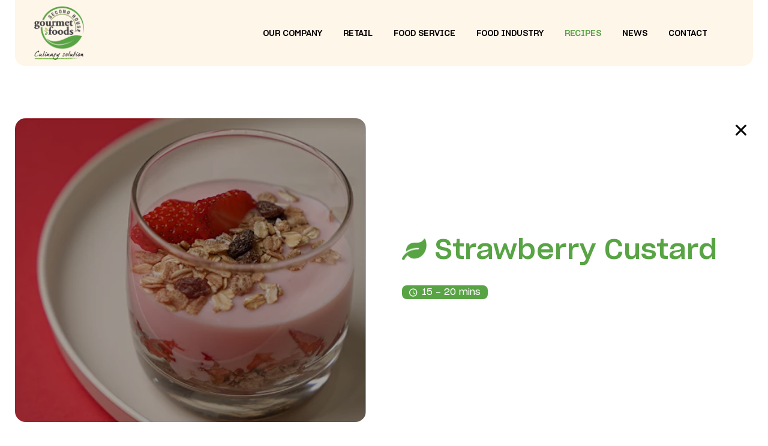

--- FILE ---
content_type: text/html; charset=utf-8
request_url: https://www.secondhouseprod.com/recipes/details/25/strawberry-custard
body_size: 4909
content:

<!DOCTYPE html>
<html lang="en" ng-app="myApp">
<!-- ng-app="phoneDeck" -->

<head>

    <base href="/en/" />

    <meta charset="utf-8" />
    <meta name="viewport" content="width=device-width, initial-scale=1.0, maximum-scale=2.0, user-scalable=yes" />
    <meta name="format-detection" content="telephone=no" />


<!-- Update your html tag to include the itemscope and itemtype attributes. -->


<!-- Place this data between the <head> tags of your website -->
<title>Second House Products - Strawberry Custard</title> 
<meta name="description" content="Second House Products is a Family business established since 1986 with entrepreneurial spirit focused on innovation and organic growth." /> 
<link rel="canonical" href="https://www.secondhouseprod.com/recipes/details/25/strawberry-custard" />

<meta name="robots" content="index" />
<!--#region Schema.org markup for Google+ -->
<meta itemprop="name" content="Second House Products - Strawberry Custard" /> 
<meta itemprop="description" content="Second House Products is a Family business established since 1986 with entrepreneurial spirit focused on innovation and organic growth." />
<meta itemprop="image" content="https://api.secondhouseprod.com/content/uploads/RetailProduct/custard-strawberry.jpg" />
<!--#endregion -->
<!--#region Twitter Card data -->

<meta name="twitter:card" content="summary_large_image" />
<meta name="twitter:site" content="@SecondHouse" />
<meta name="twitter:title" content="Second House Products - Strawberry Custard" />
<meta name="twitter:description" content="Second House Products is a Family business established since 1986 with entrepreneurial spirit focused on innovation and organic growth." />
<meta name="twitter:creator" content="Second House Products"> 
<meta name="twitter:image" content="https://api.secondhouseprod.com/content/uploads/RetailProduct/custard-strawberry.jpg" />

<!--#endregion -->
<!--#region Open Graph data -->
<meta property="og:title" content="Second House Products - Strawberry Custard" />
<meta property="og:type" content="website" />
<meta property="og:url" content="https://www.secondhouseprod.com/recipes/details/25/strawberry-custard" />
<meta property="og:description" content="Second House Products is a Family business established since 1986 with entrepreneurial spirit focused on innovation and organic growth." />
<meta property="og:site_name" content="Second House Products" />
<meta property="og:image" content="https://api.secondhouseprod.com/content/uploads/RetailProduct/custard-strawberry.jpg" />


    <link rel="shortcut icon" href="/Content/images/favicon.ico" />
    <link href="/Content/css/plugins.css?v=1" rel="stylesheet" />
    <link href="/Content/css/styles.css?v=12" rel="stylesheet" />
    <link href="/Content/css/custom.css?v=154" rel="stylesheet" />

 
    <meta name="twitter:widgets:autoload" content="off">
<!-- Meta Pixel Code -->
<script>
!function(f,b,e,v,n,t,s)
{if(f.fbq)return;n=f.fbq=function(){n.callMethod?
n.callMethod.apply(n,arguments):n.queue.push(arguments)};
if(!f._fbq)f._fbq=n;n.push=n;n.loaded=!0;n.version='2.0';
n.queue=[];t=b.createElement(e);t.async=!0;
t.src=v;s=b.getElementsByTagName(e)[0];
s.parentNode.insertBefore(t,s)}(window, document,'script',
'https://connect.facebook.net/en_US/fbevents.js');
fbq('init', '952257475259687');
fbq('track', 'PageView');
fbq('track', 'ViewContent');
</script>
<noscript><img height="1" width="1" style="display:none"
src="https://www.facebook.com/tr?id=952257475259687&ev=PageView&noscript=1"
/></noscript>
<!-- End Meta Pixel Code -->

</head>

<body ng-controller="myCtrl" class='RecipeDetails'>
    <input hidden id="RouteUrl" value="https://api.secondhouseprod.com/" />
    <input hidden id="FrontUrl" value="https://www.secondhouseprod.com/" />
    <div id="wrapper">


<header>
    <div class="container">
        <div class="wrap">
             <a href="/" class="logo"><img alt="Second House Logo" src="/Content/images/logo.webp" /></a>
          <ul class="holder">
               <li>
                <div class="menu">
                    <div class="inner">
                    <div class="closemenu formobile" onclick="closemenu()"><i class="zmdi zmdi-close"></i></div>
                    <ul class="list">
                                <li><a href="/about" class="link ">our company</a></li>
                                <li><a category="menu_1" class="link ">Retail</a></li>
                                <li><a href="/foodservice" class="link ">food service</a></li>
                                <li><a href="/foodindustry" class="link ">food industry</a></li>
                                <li><a href="/recipes" class="link selected">recipes</a></li>
                                <li><a href="/news" class="link ">news</a></li>
                                <li><a href="/contact" class="link ">contact</a></li>
                            </ul>
                    </div>
                </div>
            </li>
            <li>
                <ul class="options">
                    <li class="formobile"><div onclick="openmenu()" class="openmenu"><svg xmlns="http://www.w3.org/2000/svg" width="28" height="15" viewBox="0 0 28 15"> <g id="Group_186" data-name="Group 186" transform="translate(-334.5 -54)"> <line id="Line_22" data-name="Line 22" x2="28" transform="translate(334.5 61.5)" fill="none" stroke="#000" stroke-width="1" /> <line id="Line_23" data-name="Line 23" x2="28" transform="translate(334.5 54.5)" fill="none" stroke="#000" stroke-width="1" /> <line id="Line_24" data-name="Line 24" x2="28" transform="translate(334.5 68.5)" fill="none" stroke="#000" stroke-width="1" /> </g> </svg></div></li>
                </ul>
            </li>
        </ul>
        </div>
    </div>
</header>



<div class="dropdownMenu"  category="menu_1">
    <div class="container">
        <div class="wrap">
            <div class="top formobile">
                <div onclick="getback()" class="back"><i class="fa fa-arrow-left"></i></div>
                <div class="subtitle">Retail</div>
            </div>
            <ul class="grp">
              
                    <li>
                        <ul class="list">
                            
                            <li><a href="/retail" class="link">All</a></li>

                                    <li><a href="/retail/category/92/falafel-ready-powder-mix" class="link">Falafel Ready Powder Mix </a></li>
                                    <li><a href="/retail/category/91/instant-hummus-powder-mix" class="link">Instant Hummus Powder Mix </a></li>
                                    <li><a href="/retail/category/93/veggie-burger-powder-mix" class="link">Veggie Burger Powder Mix </a></li>
                                    <li><a href="/retail/category/96/instant-potato-mashed-powder-mix" class="link">Instant Potato Mashed Powder Mix </a></li>
                                    <li><a href="/retail/category/95/broast-crispy-coating" class="link">Broast Crispy Coating </a></li>
                                    <li><a href="/retail/category/97/za&#39;atar-mix" class="link">Za&#39;atar Mix </a></li>
                                    <li><a href="/retail/category/98/middle-eastern-marination" class="link">Middle Eastern Marination </a></li>
                        </ul>
                    </li>
                

                <li>
                    <ul class="list">

                                <li><a href="/retail/category/94/dips--sauces" class="link">Dips &amp; Sauces </a></li>
                                <li><a href="/retail/category/101/cup-a-soup" class="link">Cup a Soup </a></li>
                                <li><a href="/retail/category/100/mediterranean-meal-kit" class="link">Mediterranean Meal Kit </a></li>
                                <li><a href="/retail/category/99/asian-meal-kit" class="link">Asian Meal Kit </a></li>
                                <li><a href="/retail/category/102/meatless-meal-kit" class="link">Meatless Meal Kit </a></li>
                                <li><a href="/retail/category/106/dukkah" class="link">Dukkah </a></li>
                                <li><a href="/retail/category/103/lebanese-mezze" class="link">Lebanese Mezze </a></li>
                                <li><a href="/retail/category/104/baking-aids" class="link">Baking Aids </a></li>
                                <li><a href="/retail/category/105/pudding-powder-mix" class="link">Pudding Powder Mix </a></li>
                    </ul>
                </li>
                <li>
                    <ul class="list">

                                <li><a href="/retail/category/107/spices-single" class="link">Spices Single </a></li>
                                <li><a href="/retail/category/110/herbs-aromatic" class="link">Herbs Aromatic </a></li>
                                <li><a href="/retail/category/109/spice-blend-mediterranean" class="link">Spice Blend Mediterranean </a></li>
                                <li><a href="/retail/category/108/spice-blend-international" class="link">Spice Blend International </a></li>
                                <li><a href="/retail/category/111/spices-in-jar-with-spoon-cap" class="link">Spices in Jar with Spoon Cap </a></li>
                    </ul>
                </li>


                        <li>
                            <div class="pic"><img src="https://api.secondhouseprod.com/images/400x441xi/red-harissa_pixian_ai.webp" alt="retial-header-image" width="400" height="441" /></div>
                        </li>


                    <li>
                        <ul class="more">

                                <li><a href="https://api.secondhouseprod.com/content/uploads/file/RETAIL-CATALOG-LR.pdf" target="_blank" class="custbtn green" rel="nofollow"><i class="fa fa-download"></i> download catalogue</a></li>
                                                            <li><a href="/contact?id=1&amp;type=1"  rel="nofollow" class="custbtn">develop your own products</a></li>

                        </ul>
                    </li>


            </ul>
        </div>
    </div>
</div>
        <div id="content">
            



<h1 class="hiddenHeader">Second House Recipes</h1>


<div class="Recipe">
    <div class="container">
        <div class="wrap">
            <a href="/recipes" class="back"><svg xmlns="http://www.w3.org/2000/svg" width="18.014" height="18.009" viewBox="0 0 18.014 18.009"> <path id="Icon_ionic-ios-close" data-name="Icon ionic-ios-close" d="M22.427,20.293l6.434-6.434a1.508,1.508,0,1,0-2.132-2.132l-6.434,6.434-6.434-6.434a1.508,1.508,0,1,0-2.132,2.132l6.434,6.434-6.434,6.434a1.508,1.508,0,0,0,2.132,2.132l6.434-6.434,6.434,6.434a1.508,1.508,0,0,0,2.132-2.132Z" transform="translate(-11.285 -11.289)" /> </svg></a>
            <ul class="grp">
                <li>
                    <div class="screen wow">
                        <div class="swiper-wrapper">
 <div class="swiper-slide">
                                    <a class="item">
                                        <div class="pic"><img src="https://api.secondhouseprod.com/images/504x496xi/custard-strawberry.webp" alt="Strawberry Custard" /></div>
                                    </a>
                                </div>

                        </div>   
                           
                        </div>
                </li>
                <li>
                    <div class="info wow">
                        <div class="head">
                            <div class="icon"><img src="/Content/images/icon_leaf.png" /></div>
                            <h2 class="name">Strawberry Custard</h2>
                        </div>
                                                    <ul class="more">
                                <li><a class="time">15 - 20 mins</a></li>
                            </ul>
                    </div>
                </li>
            </ul>
        </div>
    </div>

</div>

    <div class="Mixture">
        <div class="container">
            <div class="wrap">
                <ul class="grp">
                        <li>
                            <div class="holder wow">
                                <h3 class="title">Ingredients</h3>

                                <div class="text">
                                    <p>For Custard mix:</p><p>35g Strawberry Custard Powder Mix</p><p>45g Sugar</p><p>500g Liquid Milk</p><p>-----------------------------------------------------------------</p><p>For cup design:</p><p>25-30 pcs Fresh Strawberries</p><p>300g Oats Granola</p><p>Ready Strawberry Custard Mix</p>
                                </div>



                            </div>
                        </li>
                                            <li>
                            <div class="holder wow">
                                <h3 class="title">Preparation</h3>

                                <div class="text">
                                    <p>For 9 &ndash; 10 cups of prepared strawberry custard.</p><p>Mix the Strawberry Custard Powder, sugar and liquid milk into a deep saucepan. Stir continuously until boiling point for 3 minutes.</p><p>Stir in the same direction to avoid sticking and burning.</p><p>1- Add oat granola into your desired cup</p><p>2- Then a layer of sliced strawberries</p><p>3- Cover with a considered portion of the ready mix of strawberry custard</p><p>4- Finish with oat granola and sliced strawberries. </p><p>&nbsp;</p>
                                </div>

                            </div>
                        </li>
                </ul>
            </div>
        </div>
    </div>



        </div>





<footer>
    <div class="wrap">
        <ul class="grp">
            <li>
                <div class="container">
                    <div class="holder">
                        <ul class="sub">
                            <li>
                                <ul class="menu">
                                    <li><a href="/about" class="link">our company</a></li>
                                    <li><a href="/news" class="link">news</a></li>
                                    <li><a href="/retail" class="link">Retail</a></li>
                                    <li><a href="/contact" class="link">contact</a></li>
                                    <li><a href="/foodservice" class="link">food service</a></li>
                                    <li><a href="/careers" class="link">careers</a></li>
                                    <li><a href="/foodindustry" class="link">food industry</a></li>
                                    <li><a href="/terms" class="link">terms & conditions</a></li>
                                    <li><a href="/recipes" class="link">recipes</a></li>
                                    <li><a href="/links" class="link">links</a></li>
                                </ul>
                            </li>
                            <li>
                                <ul class="media social">
                                            <li><a class="item" href="https://www.facebook.com/secondhouseproducts/" target="_blank" aria-label="facebookLink" rel="nofollow"><i class="fa fa-facebook-f"></i></a></li>
                                            <li><a class="item" href="https://www.instagram.com/secondhouseproducts/" target="_blank" aria-label="InstagramLink" rel="nofollow"><i class="fa fa-instagram"></i></a></li>
                                            <li><a class="item" href="https://www.youtube.com/@secondhouseproducts3778" target="_blank" aria-label="YoutubeLink" rel="nofollow"><i class="fa fa-youtube-play"></i></a></li>
                                            <li><a class="item" href="https://www.linkedin.com/company/secondhouseproducts" target="_blank" aria-label="LinkinLink" rel="nofollow"><i class="fa fa-linkedin"></i></a></li>

                                </ul>
                                <ul class="media logos">
                                            <li><a class="item" href="https://api.secondhouseprod.com/content/uploads/files/ISO-9001-certificate-(1).pdf" target="_blank" rel="nofollow"><img src="https://api.secondhouseprod.com/images/120x120xi/ISO-9001-logo_pixian_ai.png" alt="ISO 9001"/></a></li>
                                            <li><a class="item" href="https://api.secondhouseprod.com/content/uploads/files/CertificateFSSC.pdf" target="_blank" rel="nofollow"><img src="https://api.secondhouseprod.com/images/120x120xi/FSSC-Logo.png" alt="FSSC"/></a></li>
                                            <li><a class="item" href="https://api.secondhouseprod.com/content/uploads/files/ECopy_JO2025020001-Front-page.pdf" target="_blank" rel="nofollow"><img src="https://api.secondhouseprod.com/images/120x120xi/HQC.png" alt="HQC"/></a></li>
                                            <li><a class="item"><img src="https://api.secondhouseprod.com/images/120x120xi/SEMTA.png" alt="Smeta"/></a></li>

                                </ul>


                            </li>
                        </ul>

                    </div>
                </div>
            </li>
            <li>
                <div class="container">
                    <div class="subscribe">

                        <div class="caption">Get your taste buds dancing and your inbox sizzling</div>
                        <!-- missing class on div field -->
                        <div class="field">
                            <input placeholder="Your email" id="email" name="email" class="custinput" onchange="footerEmailChange(this)" />
                            <button onclick="opennewletter()" aria-label="newsletter-open" type="button" class="sendbtn"></button>
                            <span class="validator-wrap">
                                <span class="form-error hide">Not Valid</span>
                            </span>
                        </div>

                    </div>
                </div>
            </li>
        </ul>
    </div>
</footer>



<div class="modal fade newsletterPopup" id="newsletterPopup" tabindex="-1" > 
<div class="modal-dialog modal-dialog-centered" role="document">
    <div class="modal-content">
        <div class="wrap">
            <div class="inner">
                <div class="exit" onclick="resetForm()"><i class="zmdi zmdi-close"></i></div>
                <div class="title">Get your taste buds dancing and your inbox sizzling</div>

                <form name="newsletterForm" id="newsletterForm" method="post" action="https://api.secondhouseprod.com/api/newsletteruser/SubscribeToNewsletter">
                    <!-- missing class on div field -->
                    <ul class="list">

                        <li>
                            <div class="inputField">
                                <label for="firstName" class="custlabel">First name</label>
                                <div class="field ">
                                    <input id="firstName" class="custinput" name="firstName" />
                                </div>
                            </div>
                        </li>
                        <li>
                            <div class="inputField">
                                <label for="lastName" class="custlabel">Last name</label>
                                <div class="field ">
                                    <input class="custinput" id="lastName" name="lastName" />
                                </div>
                            </div>
                        </li>
                        <li>
                            <div class="inputField ">
                                <label for="newsletteremail" class="custlabel email">Email</label>
                                <div class="field ">
                                    <input id="newsletteremail" class="custinput" name="newsletteremail" />
                                </div>
                            </div>
                        </li>
                        <li>
                            <div class="inputField">
                                <label for="mobile" class="custlabel">Phone number</label>
                                <div class="field ">
                                    <input id="mobile" class="custinput" type="number" name="mobile" />
                                </div>
                            </div>
                        </li>

                    </ul>
                    <div class="newslettererror">
                        <span class="form-error hide">All fields are required</span>
                    </div>
                    <div class="recapchaDiv">
                        <div id="recaptcha1" class="recaptcha" style=""></div>
                    </div>
                    <div class="more">
                        <button onclick="$('#newsletterForm').submit()" aria-label="submit-newsletter" type="button" class="custbtn green">join newsletter</button>
                    </div>
                </form>


            </div>

            <div class="txMssg">
                <div class="subhold1">
                    <div class="subhold2">
                        <div class="caption1">Thank You for joining our newsletter!</div>
                        <div class="caption2"></div>
                    </div>
                </div>
            </div>
            <div class="errMssg error hide">
                <div class="subhold1">
                    <div class="subhold2">
                        <div class="caption2">You are already subscribed to our newsletter</div>
                    </div>
                </div>
            </div>
            <div class="shape1"><img src="/Content/images/shape_tomatoe.webp" /></div>
            <div class="shape2"><img src="/Content/images/shape_felfol.webp" /></div>
        </div>
    </div>
</div>
</div>


<div class="modal fade videoPopup" id="videoPopup" tabindex="-1" > 
<div class="modal-dialog modal-dialog-centered" role="document">
    <div class="modal-content">
        <div class="wrap">
           <div class="exit" data-dismiss="modal"><i class="zmdi zmdi-close"></i></div>
             <div class="inner">
            <div class="holder">
                <div id="youtubeVideo1" class="youtubeVideo1"></div>
            </div>
              </div>
        </div>
    </div>
</div>
</div>
    </div>
    <script type="text/javascript" src="/Scripts/plugins.js?v=1"></script>
    <script type="text/javascript" src="/Scripts/myscript.js?v=14"></script>

        <script src="/assets/vendor/angular/plugins.min.js?v=3"></script>
        <script type="text/javascript" src="/Scripts/script.js?v=1"></script>
      
<!-- Google tag (gtag.js) -->
<script async src="https://www.googletagmanager.com/gtag/js?id=G-QTLLT4GH02"></script>
<script>
  window.dataLayer = window.dataLayer || [];
  function gtag(){dataLayer.push(arguments);}
  gtag('js', new Date());

  gtag('config', 'G-QTLLT4GH02');
</script>

</body>
</html>

--- FILE ---
content_type: text/css
request_url: https://www.secondhouseprod.com/Content/css/styles.css?v=12
body_size: 41434
content:
@font-face {
  font-family: 'SharpGroteskMedium20';
  src: url('SharpGrotesk-Medium20.woff2') format('woff2'), url('SharpGrotesk-Medium20.woff') format('woff');
  font-weight: 500;
  font-style: normal;
  font-display: swap;
}
@font-face {
  font-family: 'SharpGroteskBook20';
  src: url('SharpGrotesk-Book20.woff2') format('woff2'), url('SharpGrotesk-Book20.woff') format('woff');
  font-weight: normal;
  font-style: normal;
  font-display: swap;
}
:root {
  --green: #58A445;
  --black: #060000;
  --pink: #FEF6E9;
  --textgrey: rgba(0, 0, 0, 0.43);
}
a img {
  border: 0px;
}
a {
  text-decoration: none;
}
img {
  max-width: 100%;
}
select::-ms-expand {
  display: none;
}
input:-webkit-autofill {
  -webkit-box-shadow: 0 0 0px 1000px #fff inset;
}
input[type=number] {
  -moz-appearance: textfield;
}
::-webkit-inner-spin-button {
  -webkit-appearance: none;
}
::-webkit-outer-spin-button {
  -webkit-appearance: none;
}
.hiddenHeader {
  display: none;
}
ul {
  list-style: none;
}
* {
  padding: 0px;
  margin: 0px;
  outline: none;
  -moz-box-sizing: border-box;
  -webkit-box-sizing: border-box;
  box-sizing: border-box;
  -webkit-tap-highlight-color: transparent;
}
html,
body {
  height: 100vh;
  min-height: 100%;
  position: relative;
  width: 100%;
}
body {
  width: 100%;
  -webkit-text-size-adjust: none;
  font-family: 'SharpGroteskBook20';
}
#wrapper {
  height: auto;
  min-height: 100%;
  position: relative;
  width: 100%;
  padding-bottom: 407px;
}
@media (max-width: 767px) {
  #wrapper {
    padding-bottom: 260px;
  }
}
.container {
  position: relative;
  margin: auto;
  width: 100%;
  padding: 0px 160px;
}
@media (max-width: 1705px) {
  .container {
    padding: 0px 100px;
  }
}
@media (max-width: 1505px) {
  .container {
    padding: 0px 25px;
  }
}
@media (max-width: 767px) {
  .container {
    padding: 0px 20px;
  }
}
.notransition {
  transition: none !important;
}
.isresponsive {
  display: none;
}
@media (max-width: 767px) {
  .isresponsive {
    display: block;
  }
}
.noBottAppearance {
  -webkit-appearance: none;
  -moz-appearance: none;
  -ms-appearance: none;
  -o-appearance: none;
  appearance: none;
}
.absoluteDivCreate {
  display: block;
  content: '';
  position: absolute;
  top: 0px;
  left: 0px;
  width: 100%;
  height: 100%;
}
.centerBgImg {
  background-position: center center;
  background-repeat: no-repeat;
  background-size: cover;
}
.centeredObjFit {
  object-fit: cover;
  object-position: center center;
}
.centerflex {
  display: flex;
  justify-content: center;
  align-items: center;
}
.custbtn {
  -webkit-appearance: none;
  -moz-appearance: none;
  -ms-appearance: none;
  -o-appearance: none;
  appearance: none;
  cursor: pointer;
  display: flex;
  justify-content: center;
  align-items: center;
  border: 2px solid var(--green);
  height: 60px;
  transition: all .35s;
  border-radius: 35px;
  text-transform: uppercase;
  position: relative;
  overflow: hidden;
  text-align: center;
  font-size: 15px;
  font-weight: normal;
  padding-left: 44px;
  padding-right: 44px;
  color: var(--green);
  font-family: 'SharpGroteskMedium20';
}
.custbtn .fa {
  font-size: 16px;
  margin: 0px 10px 0px 6px;
}
.custbtn.download:before {
  content: "\f019";
  font-family: FontAwesome;
  position: relative;
  width: auto;
  height: auto;
  top: auto;
  left: auto;
  background: none;
  margin-right: 10px;
  font-size: 16px;
}
.custbtn.whiteborder {
  background: none;
  color: #fff;
  border-color: #fff;
}
.custbtn.white {
  background: #fff;
  color: var(--green);
  border-color: #fff;
}
.custbtn.green {
  background: var(--green);
  color: #fff;
  border-color: var(--green);
}
.custbtn.blackwhite {
  background: #fff;
  color: #000;
  border-color: #fff;
}
.custbtn.whitegreen {
  background: #fff;
  color: var(--green);
  border-color: var(--green);
}
@media (max-width: 767px) {
  .custbtn {
    height: 54px;
    font-size: 15px;
    padding-left: 22px;
    padding-right: 22px;
    padding-top: 1px;
  }
}
.custbtn.loading {
  pointer-events: none;
}
.custbtn.loading:before {
  display: block;
  content: '';
  position: absolute;
  top: 0px;
  left: 0px;
  width: 100%;
  height: 100%;
  background: var(--green);
}
.custbtn.loading:after {
  margin: auto;
  bottom: 5px;
  width: 1em;
  height: 1em;
  border-radius: 50%;
  position: absolute;
  left: 0;
  right: 0;
  text-indent: -9999em;
  -webkit-animation: load4 1.3s infinite linear;
  animation: load4 1.3s infinite linear;
  -webkit-transform: translateZ(0);
  -ms-transform: translateZ(0);
  -moz-transform: translateZ(0);
  -o-transform: translateZ(0);
  transform: translateZ(0);
  font-size: 5px;
  pointer-events: none;
  display: block;
  content: '';
  top: 5px;
  color: #fff!important;
}
@media (max-width: 767px) {
  .custbtn.loading:after {
    font-size: 4px;
  }
}
.mCSB_scrollTools .mCSB_dragger .mCSB_dragger_bar {
  background: #000!important;
  opacity: 1!important;
}
.mCSB_scrollTools .mCSB_draggerRail {
  background: none!important;
}
.iti {
  display: block;
  height: 100%;
}
.iti__arrow {
  border-top-color: rgba(0, 0, 0, 0.54);
}
.iti__arrow--up {
  border-bottom-color: rgba(0, 0, 0, 0.54);
}
.iti--allow-dropdown .iti__flag-container .iti__selected-flag {
  background: none!important;
}
.iti__country-list {
  width: 320px;
  white-space: unset;
}
@media (max-width: 767px) {
  .iti__country-list {
    width: calc(100vw - 90px);
  }
}
@media (max-width: 767px) {
  .iti--allow-dropdown .iti__flag-container,
  .iti--separate-dial-code .iti__flag-container {
    left: 12px;
  }
}
.iti__flag-container {
  border-right: 1px solid #B8C2DB;
}
.iti__flag-container + input {
  padding-left: 97px!important;
}
.iti__selected-dial-code {
  color: rgba(0, 0, 0, 0.54);
  font-size: 14px;
  font-family: 'SharpGroteskMedium20';
}
.iti--allow-dropdown input,
.iti--allow-dropdown input[type=text],
.iti--allow-dropdown input[type=tel],
.iti--separate-dial-code input,
.iti--separate-dial-code input[type=text],
.iti--separate-dial-code input[type=tel] {
  color: rgba(0, 0, 0, 0.54);
}
@media (max-width: 767px) {
  .iti--allow-dropdown input,
  .iti--allow-dropdown input[type=text],
  .iti--allow-dropdown input[type=tel],
  .iti--separate-dial-code input,
  .iti--separate-dial-code input[type=text],
  .iti--separate-dial-code input[type=tel] {
    padding-left: 106px!important;
  }
}
.swiper-pagination {
  display: flex;
  justify-content: center;
  align-items: center;
  position: absolute;
  z-index: 1;
  bottom: 30px;
  left: 0px;
  flex-wrap: wrap;
  width: 100%;
}
.swiper-pagination-bullet {
  width: 10px;
  height: 10px;
  transition: all 0.35s;
  margin: 0px 12px 24px!important;
  background: rgba(255, 255, 255, 0.33);
  opacity: 1!important;
  cursor: pointer!important;
}
@media (max-width: 767px) {
  .swiper-pagination-bullet {
    margin: 0px 7px 14px!important;
    width: 9px;
    height: 9px;
  }
}
.swiper-pagination-bullet-active {
  background: #fff;
  cursor: default!important;
}
.swiper-pagination-lock {
  display: none!important;
}
.swiper-scrollbar {
  height: 3px;
  opacity: 1!important;
  background: rgba(255, 255, 255, 0.36);
  border-radius: 0px;
  width: 100%;
}
.swiper-scrollbar-drag {
  background: #ffffff;
  border-radius: 0px;
  cursor: move;
}
.inputField .field {
  position: relative;
  height: 51px;
  background: #fff;
  border: 2px solid transparent;
  border-radius: 28px;
}
.inputField .field.missing {
  border-color: red!important;
}
.inputField .field.textfield {
  height: 150px;
}
.inputField .field.arrow:after {
  display: flex;
  content: "\f107";
  font-family: FontAwesome;
  font-size: 19px;
  position: absolute;
  top: 0px;
  height: 100%;
  align-items: center;
  pointer-events: none;
  right: 18px;
  color: rgba(0, 0, 0, 0.54);
}
.inputField .field.uploadfield .custinput {
  padding-right: 60px;
}
.inputField .field.correct {
  padding-right: 27px;
}
.inputField .field.correct:after {
  display: block;
  position: absolute;
  right: 15px;
  content: '\f269';
  font-family: Material-Design-Iconic-Font;
  font-size: 20px;
  color: var(--green);
  top: 0px;
  display: flex;
  justify-content: center;
  align-items: center;
  height: 100%;
}
.inputField.pink .field {
  background: var(--pink);
}
.inputField.pink .custtextarea,
.inputField.pink .custinput,
.inputField.pink .custlabel,
.inputField.pink .custselect {
  color: rgba(0, 0, 0, 0.54);
}
.inputField .custlabel {
  color: rgba(0, 0, 0, 0.54);
  margin-bottom: 10px;
  display: block;
  font-size: 14px;
  font-family: 'SharpGroteskMedium20';
}
.inputField .custinput {
  border: 0px;
  border-radius: 0px;
  background: none;
  -webkit-appearance: none;
  -moz-appearance: none;
  -ms-appearance: none;
  -o-appearance: none;
  appearance: none;
  display: block;
  width: 100%;
  height: 100%;
  font-family: 'SharpGroteskMedium20';
  padding: 0px 15px 0px;
  font-size: 14px;
  color: rgba(0, 0, 0, 0.54);
  font-weight: normal;
}
.inputField .custinput.dateinput,
.inputField .custinput.timeinput {
  padding-left: 65px;
}
.inputField .custinput.hascalendar {
  cursor: pointer;
}
.inputField .upldBtn {
  left: auto;
  right: 0px;
}
.inputField .custtextarea {
  border: 0px;
  border-radius: 0px;
  background: none;
  -webkit-appearance: none;
  -moz-appearance: none;
  -ms-appearance: none;
  -o-appearance: none;
  appearance: none;
  resize: none;
  overflow: auto;
  display: block;
  width: 100%;
  height: 100%;
  font-size: 14px;
  color: rgba(0, 0, 0, 0.54);
  font-weight: normal;
  padding: 13px 15px 13px;
  font-family: 'SharpGroteskMedium20';
}
.inputField .custselect {
  border: 0px;
  border-radius: 0px;
  background: none;
  -webkit-appearance: none;
  -moz-appearance: none;
  -ms-appearance: none;
  -o-appearance: none;
  appearance: none;
  display: block;
  width: 100%;
  height: 100%;
  font-size: 14px;
  color: rgba(0, 0, 0, 0.54);
  font-weight: normal;
  cursor: pointer;
  padding-left: 15px;
  padding-right: 33px;
  font-family: 'SharpGroteskMedium20';
}
.inputField .custselect option {
  color: black;
}
.inputField .field.dateicon {
  display: flex;
}
.inputField .field.timeicon {
  display: flex;
}
.inputField input[type="date"]::-webkit-calendar-picker-indicator {
  background: transparent;
  bottom: 0;
  color: transparent;
  cursor: pointer;
  height: auto;
  left: 0;
  position: absolute;
  right: 0;
  top: 0;
  width: auto;
}
.inputField input[type="time"]::-webkit-calendar-picker-indicator {
  background: transparent;
  bottom: 0;
  color: transparent;
  cursor: pointer;
  height: auto;
  left: 0;
  position: absolute;
  right: 0;
  top: 0;
  width: auto;
}
@media (max-width: 767px) {
  .inputField .field {
    height: 48px;
  }
}
.upldBtn {
  -webkit-appearance: none;
  -moz-appearance: none;
  -ms-appearance: none;
  -o-appearance: none;
  appearance: none;
  border: 0px;
  border-radius: 0px;
  top: 0px;
  left: 0px;
  position: absolute;
  color: red;
  color: var(--green);
  cursor: pointer;
  height: 100%;
  width: 35px;
  background: none;
  display: flex;
  justify-content: center;
  align-items: center;
  overflow: hidden;
  font-size: 15px;
}
.upldBtn .custuploadinput {
  opacity: 0;
  display: block;
  width: 100%;
  height: 100%;
  cursor: pointer;
  position: absolute;
  top: 0px;
  left: 0px;
}
.upldBtn input[type=file],
.upldBtn input[type=file]::-webkit-file-upload-button {
  cursor: pointer;
}
.upldBtn:after {
  display: block;
  font-family: FontAwesome;
  content: "\f093";
}
@media (max-width: 767px) {
  .fordesktop {
    display: none!important;
  }
}
@media (min-width: 767.1px) {
  .formobile {
    display: none!important;
  }
}
footer {
  position: absolute;
  left: 0px;
  bottom: 0px;
  width: 100%;
  overflow: hidden;
}
footer .wrap {
  height: 407px;
  position: relative;
}
footer .grp {
  display: flex;
  flex-wrap: wrap;
  height: 100%;
}
footer .grp > li {
  width: 50%;
  height: 100%;
  display: flex;
  align-items: center;
}
footer .grp > li:nth-child(1) {
  background: #FEF6E9;
}
footer .grp > li:nth-child(1) .container {
  padding-right: 12px;
}
footer .grp > li:nth-child(2) {
  display: flex;
  align-items: center;
  background: url(../images/bg_flower.webp) no-repeat right 90%;
  background-color: #EFE7D5;
  background-size: 180px;
}
footer .grp > li:nth-child(2) .container {
  padding-left: 52px;
}
footer .sub {
  display: flex;
  flex-wrap: wrap;
  justify-content: space-between;
}
footer .sub > li:nth-child(1) {
  width: 349px;
  margin-right: 51px;
}
footer .sub > li:nth-child(2) {
  display: flex;
  flex-wrap: wrap;
  align-content: space-between;
  flex: 1;
  padding-bottom: 22px;
}
footer .menu {
  display: flex;
  flex-wrap: wrap;
  justify-content: space-between;
}
footer .menu > li {
  width: calc(50% - 9px);
  margin-bottom: 17px;
}
footer .more {
  width: 100%;
  display: flex;
}
footer .custbtn {
  height: 40px;
  font-size: 14px;
  padding-left: 33px;
  padding-right: 33px;
}
footer .media {
  display: flex;
  flex-wrap: wrap;
}
footer .media > li {
  margin-right: 12px;
  display: flex;
}
footer .media > li:last-child {
  margin-right: 0px;
}
footer .media .item {
  width: 45px;
  height: 45px;
  background: var(--green);
  border-radius: 100%;
  display: flex;
  justify-content: center;
  align-items: center;
  color: #fff;
  font-size: 22px;
  transition: all 0.35s;
}
footer .link {
  transition: all 0.35s;
  display: block;
  color: var(--black);
  text-transform: uppercase;
  font-size: 15px;
  font-family: 'SharpGroteskMedium20';
}
footer .caption {
  color: var(--green);
  margin-bottom: 44px;
  font-family: 'SharpGroteskMedium20';
  font-weight: normal;
  font-size: 36px;
  line-height: 46px;
  max-width: 544px;
}
@media (max-width: 1400px) {
  footer .caption {
    font-size: 33px;
    line-height: 43px;
  }
}
@media (max-width: 1200px) {
  footer .caption {
    font-size: 29px;
    line-height: 39px;
  }
}
@media (max-width: 992px) {
  footer .caption {
    font-size: 26px;
    line-height: 36px;
  }
}
@media (max-width: 767px) {
  footer .caption {
    font-size: 20px;
    line-height: 30px;
  }
}
@media (max-width: 576px) {
  footer .caption {
    font-size: 17px;
    line-height: 27px;
  }
}
footer .field {
  position: relative;
  height: 52px;
  border-bottom: 1px solid rgba(180, 180, 180, 0.48);
  padding-right: 50px;
  max-width: 505px;
}
footer .field.missing {
  border-color: red;
}
footer .custinput {
  border: 0px;
  border-radius: 0px;
  background: none;
  -webkit-appearance: none;
  -moz-appearance: none;
  -ms-appearance: none;
  -o-appearance: none;
  appearance: none;
  display: block;
  width: 100%;
  height: 100%;
  font-family: 'SharpGroteskMedium20';
  font-size: 14px;
  color: rgba(0, 0, 0, 0.38);
}
footer .sendbtn {
  display: flex;
  justify-content: center;
  align-items: center;
  -webkit-appearance: none;
  -moz-appearance: none;
  -ms-appearance: none;
  -o-appearance: none;
  appearance: none;
  border: 0px;
  background: none;
  border-radius: 0px;
  cursor: pointer;
  transition: all 0.35s;
  color: var(--green);
  width: 40px;
  height: 40px;
  position: absolute;
  top: 4px;
  right: -6px;
}
footer .sendbtn:after {
  content: '\f0a9';
  font-family: FontAwesome;
  font-size: 23px;
}
@media (max-width: 1505px) {
  footer .grp > li:nth-child(2) .container {
    padding-left: 35px;
  }
}
@media (max-width: 1420px) {
  footer .menu > li {
    width: 100%;
  }
  footer .menu > li:last-child {
    margin-bottom: 0px;
  }
  footer .sub > li:nth-child(2) {
    align-content: center;
  }
  footer .media {
    margin-top: 44px;
  }
  footer .sub > li:nth-child(1) {
    width: 220px;
    margin-right: 13px;
  }
}
@media (max-width: 1120px) {
  footer .grp > li:nth-child(2) {
    background-size: 80px;
    background-position: right 97%;
  }
}
@media (max-width: 1024px) {
  footer .sub > li:nth-child(1),
  footer .more {
    display: none;
  }
  footer .sub > li:nth-child(2) {
    flex: unset;
    width: 100%;
    padding-bottom: 0px;
  }
  footer .grp > li {
    width: 100%;
    height: auto;
  }
  footer .grp > li:nth-child(1) {
    height: 193px;
  }
  footer .grp > li:nth-child(2) {
    height: calc(407px - 193px);
  }
  footer .caption {
    max-width: 393px;
    margin-bottom: 21px;
  }
  footer .field {
    max-width: none;
  }
  footer .subscribe {
    padding-right: 100px;
  }
  footer .media {
    margin-top: 0px;
  }
}
@media (max-width: 767px) {
  footer .wrap {
    height: 260px;
  }
  footer .grp > li:nth-child(1) {
    height: 91px;
  }
  footer .grp > li:nth-child(2) {
    height: calc(260px - 91px);
    background-image: none;
  }
  footer .media .item {
    width: 35px;
    height: 35px;
    font-size: 17px;
  }
  footer .grp > li:nth-child(2) .container {
    padding-left: 20px;
  }
  footer .wrap:after {
    background: url(../images/bg_flower.webp) no-repeat right 68px;
    background-size: 80px;
    display: block;
    content: '';
    position: absolute;
    top: 0px;
    right: 0px;
    height: 100%;
    width: 100%;
    pointer-events: none;
  }
  footer .caption {
    max-width: 322px;
    margin-bottom: 12px;
  }
  footer .subscribe {
    padding-right: 40px;
  }
  footer .sendbtn:after {
    font-size: 21px;
  }
}
@media (max-width: 576px) {
  footer .caption {
    max-width: 283px;
  }
}
@media (max-width: 410px) {
  footer .wrap:after {
    background-size: 66px;
  }
}
.Overview {
  position: relative;
  text-align: center;
  padding: 100px 0px 100px;
}
.Overview .bg {
  position: absolute;
  top: 0px;
  left: 0px;
  width: 100%;
  height: 100%;
  animation-name: fadeIn;
}
@media (min-width: 767.1px) {
  .Overview .bg {
    visibility: hidden;
  }
}
.Overview .bg img {
  display: block;
  width: 100%;
  height: 100%;
  object-fit: cover;
}
.Overview .bg:after {
  display: block;
  content: '';
  position: absolute;
  top: 0px;
  left: 0px;
  width: 100%;
  height: 100%;
  background: rgba(88, 164, 69, 0.61);
}
.Overview .container {
  z-index: 1;
  animation-name: fadeInUp;
}
@media (min-width: 767.1px) {
  .Overview .container {
    visibility: hidden;
  }
}
.Overview .more {
  margin-top: 44px;
  display: flex;
  justify-content: center;
  flex-wrap: wrap;
}
.Overview .more > li {
  margin: 0px 10px 20px;
}
.Overview .custbtn {
  min-width: 252px;
}
.Overview .title {
  font-family: 'SharpGroteskMedium20';
  font-weight: normal;
  font-size: 52px;
  line-height: 62px;
  color: #fff;
  position: relative;
  margin: auto;
}
@media (max-width: 1400px) {
  .Overview .title {
    font-size: 46px;
    line-height: 56px;
  }
}
@media (max-width: 1200px) {
  .Overview .title {
    font-size: 43px;
    line-height: 53px;
  }
}
@media (max-width: 992px) {
  .Overview .title {
    font-size: 37px;
    line-height: 46px;
  }
}
@media (max-width: 767px) {
  .Overview .title {
    font-size: 30px;
    line-height: 37px;
  }
}
@media (max-width: 576px) {
  .Overview .title {
    font-size: 27px;
    line-height: 34px;
  }
}
.Overview .text {
  color: #fff;
  position: relative;
  margin: 12px auto 0px;
  max-width: 600px;
  font-family: 'SharpGroteskBook20';
  font-weight: normal;
  font-size: 18px;
  line-height: 28px;
}
@media (max-width: 992px) {
  .Overview .text {
    font-size: 17px;
    line-height: 27px;
  }
}
@media (max-width: 767px) {
  .Overview .text {
    font-size: 15px;
    line-height: 25px;
  }
}
@media (max-width: 767px) {
  .Overview {
    padding: 57px 0px 57px;
  }
  .Overview .custbtn {
    min-width: 228px;
  }
  .Overview .more > li {
    width: 100%;
    margin-left: 0px;
    margin-right: 0px;
  }
  .Overview .more > li:last-child {
    margin-bottom: 0px;
  }
  .Overview .text {
    margin-top: 16px;
    max-width: 350px;
  }
  .Overview .title {
    max-width: 350px;
  }
}
.topBg {
  position: relative;
  text-align: center;
  padding: 155px 0px 50px;
}
.topBg .bg {
  position: absolute;
  top: 0px;
  left: 0px;
  width: 100%;
  height: 100%;
}
.topBg .bg img {
  display: block;
  width: 100%;
  height: 100%;
  object-fit: cover;
}
.topBg .bg:after {
  display: block;
  content: '';
  position: absolute;
  top: 0px;
  left: 0px;
  width: 100%;
  height: 100%;
  background: rgba(0, 0, 0, 0.38);
}
.topBg .container {
  z-index: 1;
}
.topBg .title {
  font-family: 'SharpGroteskMedium20';
  font-weight: normal;
  font-size: 36px;
  line-height: 46px;
  color: #fff;
}
@media (max-width: 1400px) {
  .topBg .title {
    font-size: 33px;
    line-height: 43px;
  }
}
@media (max-width: 1200px) {
  .topBg .title {
    font-size: 29px;
    line-height: 39px;
  }
}
@media (max-width: 992px) {
  .topBg .title {
    font-size: 26px;
    line-height: 36px;
  }
}
@media (max-width: 767px) {
  .topBg .title {
    font-size: 20px;
    line-height: 30px;
  }
}
@media (max-width: 576px) {
  .topBg .title {
    font-size: 17px;
    line-height: 27px;
  }
}
.upperSection {
  position: relative;
  text-align: center;
  padding: 245px 0px 50px;
}
.upperSection .bg {
  position: absolute;
  top: 0px;
  left: 0px;
  width: 100%;
  height: 100%;
}
.upperSection .bg img {
  display: block;
  width: 100%;
  height: 100%;
  object-fit: cover;
}
.upperSection .bg:after {
  display: block;
  content: '';
  position: absolute;
  top: 0px;
  left: 0px;
  width: 100%;
  height: 100%;
  background: rgba(0, 0, 0, 0.47);
}
.upperSection .container {
  z-index: 1;
  animation-name: fadeIn;
  width: 100%;
}
@media (min-width: 767.1px) {
  .upperSection .container {
    visibility: hidden;
  }
}
.upperSection .subpic {
  position: relative;
  z-index: 1;
  display: flex;
  justify-content: flex-end;
  align-items: center;
  animation-name: fadeIn;
}
@media (min-width: 767.1px) {
  .upperSection .subpic {
    visibility: hidden;
  }
}
.upperSection .subpic img {
  display: block;
  object-fit: contain;
  max-height: 77px;
}
.upperSection .info {
  position: relative;
  margin: auto;
  max-width: 740px;
  padding-bottom: 48px;
}
.upperSection .title {
  font-family: 'SharpGroteskMedium20';
  font-weight: normal;
  font-size: 52px;
  line-height: 62px;
  color: #fff;
}
@media (max-width: 1400px) {
  .upperSection .title {
    font-size: 46px;
    line-height: 56px;
  }
}
@media (max-width: 1200px) {
  .upperSection .title {
    font-size: 43px;
    line-height: 53px;
  }
}
@media (max-width: 992px) {
  .upperSection .title {
    font-size: 37px;
    line-height: 46px;
  }
}
@media (max-width: 767px) {
  .upperSection .title {
    font-size: 30px;
    line-height: 37px;
  }
}
@media (max-width: 576px) {
  .upperSection .title {
    font-size: 27px;
    line-height: 34px;
  }
}
.upperSection .text {
  font-family: 'SharpGroteskBook20';
  font-weight: normal;
  font-size: 15px;
  line-height: 23px;
  color: #fff;
  margin-top: 3px;
}
@media (max-width: 767px) {
  .upperSection .text {
    font-size: 14px;
    line-height: 21px;
  }
}
.upperSection .wrap {
  position: relative;
}
.upperSection .back {
  position: absolute;
  left: 0px;
  display: flex;
  align-items: center;
  height: 44px;
  cursor: pointer;
  color: #fff;
  transition: all 0.35s;
  font-size: 22px;
  bottom: 94px;
}
@media (max-width: 767px) {
  .upperSection {
    padding: 195px 0px 50px;
  }
  .upperSection .subpic img {
    max-height: 66px;
  }
  .upperSection .info {
    padding-bottom: 65px;
  }
  .upperSection .back {
    bottom: 78px;
  }
}
.upperSection.v2 {
  height: 522px;
}
.upperSection.v2 .container {
  height: 100%;
}
.upperSection.v2 .wrap {
  height: 100%;
}
@media (max-width: 767px) {
  .upperSection.v2 {
    height: 411px;
  }
}
.bgImage {
  position: relative;
  text-align: center;
  padding: 402px 0px 60px;
}
.bgImage .bg {
  position: absolute;
  top: 0px;
  left: 0px;
  width: 100%;
  height: 100%;
}
.bgImage .bg img {
  display: block;
  width: 100%;
  height: 100%;
  object-fit: cover;
}
.bgImage .bg:after {
  display: block;
  content: '';
  position: absolute;
  top: 0px;
  left: 0px;
  width: 100%;
  height: 100%;
  background: linear-gradient(0deg, #58a445 0%, rgba(88, 164, 69, 0.5) 50%, rgba(88, 164, 69, 0) 100%);
}
.bgImage .container {
  z-index: 1;
  animation-name: fadeIn;
}
@media (min-width: 767.1px) {
  .bgImage .container {
    visibility: hidden;
  }
}
.bgImage .info {
  padding: 0px 233px;
}
.bgImage .title {
  font-family: 'SharpGroteskMedium20';
  font-weight: normal;
  font-size: 52px;
  line-height: 62px;
  color: #fff;
}
@media (max-width: 1400px) {
  .bgImage .title {
    font-size: 46px;
    line-height: 56px;
  }
}
@media (max-width: 1200px) {
  .bgImage .title {
    font-size: 43px;
    line-height: 53px;
  }
}
@media (max-width: 992px) {
  .bgImage .title {
    font-size: 37px;
    line-height: 46px;
  }
}
@media (max-width: 767px) {
  .bgImage .title {
    font-size: 30px;
    line-height: 37px;
  }
}
@media (max-width: 576px) {
  .bgImage .title {
    font-size: 27px;
    line-height: 34px;
  }
}
.bgImage .subpic {
  position: absolute;
  z-index: 1;
  right: 20px;
  bottom: 55px;
  display: flex;
  justify-content: flex-end;
  align-items: center;
  animation-name: fadeIn;
}
@media (min-width: 767.1px) {
  .bgImage .subpic {
    visibility: hidden;
  }
}
.bgImage .subpic img {
  display: block;
  object-fit: contain;
  max-height: 100px;
  max-width: 220px;
}
@media (max-width: 1266px) {
  .bgImage .subpic img {
    max-width: 158px;
  }
  .bgImage .info {
    padding: 0px 170px;
  }
}
@media (max-width: 767px) {
  .bgImage {
    padding: 195px 0px 85px;
  }
  .bgImage .subpic img {
    max-height: 76px;
    max-width: 120px;
  }
  .bgImage .subpic {
    bottom: 17px;
  }
  .bgImage .info {
    padding: 0px 40px;
  }
}
.Terms {
  text-align: center;
  padding: 77px 0px 77px;
}
.Terms .list {
  max-width: 710px;
  position: relative;
  margin: auto;
}
.Terms .list > li + li {
  margin-top: 53px;
}
.Terms .list > li {
  animation-name: fadeInUp;
}
@media (min-width: 767.1px) {
  .Terms .list > li {
    visibility: hidden;
  }
}
.Terms .caption {
  color: var(--black);
  font-family: 'SharpGroteskMedium20';
  font-weight: normal;
  font-size: 29px;
  line-height: 39px;
}
@media (max-width: 1400px) {
  .Terms .caption {
    font-size: 26px;
    line-height: 36px;
  }
}
@media (max-width: 1200px) {
  .Terms .caption {
    font-size: 23px;
    line-height: 33px;
  }
}
@media (max-width: 992px) {
  .Terms .caption {
    font-size: 20px;
    line-height: 30px;
  }
}
@media (max-width: 767px) {
  .Terms .caption {
    font-size: 15px;
    line-height: 25px;
  }
}
.Terms .text {
  color: var(--textgrey);
  font-family: 'SharpGroteskBook20';
  font-weight: normal;
  font-size: 15px;
  line-height: 23px;
  margin-top: 9px;
}
@media (max-width: 767px) {
  .Terms .text {
    font-size: 14px;
    line-height: 21px;
  }
}
.Terms .text a {
  color: var(--textgrey);
  transition: all 0.35s;
}
@media (max-width: 767px) {
  .Terms {
    padding: 47px 0px 47px;
  }
  .Terms .list > li + li {
    margin-top: 25px;
  }
  .Terms .text {
    margin-top: 6px;
  }
}
.reachus {
  padding: 158px 0px 0px;
}
.reachus .title {
  text-align: center;
  margin-bottom: 46px;
  color: var(--black);
  font-family: 'SharpGroteskMedium20';
  font-weight: normal;
  font-size: 52px;
  line-height: 62px;
}
@media (max-width: 1400px) {
  .reachus .title {
    font-size: 46px;
    line-height: 56px;
  }
}
@media (max-width: 1200px) {
  .reachus .title {
    font-size: 43px;
    line-height: 53px;
  }
}
@media (max-width: 992px) {
  .reachus .title {
    font-size: 37px;
    line-height: 46px;
  }
}
@media (max-width: 767px) {
  .reachus .title {
    font-size: 30px;
    line-height: 37px;
  }
}
@media (max-width: 576px) {
  .reachus .title {
    font-size: 27px;
    line-height: 34px;
  }
}
.reachus .grp {
  display: flex;
  flex-wrap: wrap;
  border-top-right-radius: 17px;
  border-top-left-radius: 17px;
  overflow: hidden;
  animation-name: fadeIn;
}
@media (min-width: 767.1px) {
  .reachus .grp {
    visibility: hidden;
  }
}
.reachus .grp > li {
  width: 50%;
}
.reachus .grp > li:nth-child(1) {
  background: var(--green);
  padding: 48px 22px 48px 40px;
}
.reachus .map_contact {
  height: 320px;
  background: #F1F3F4;
}
.reachus .info {
  max-width: 470px;
  color: #fff;
  font-family: 'SharpGroteskMedium20';
  font-weight: normal;
  font-size: 20px;
  line-height: 28px;
}
@media (max-width: 1200px) {
  .reachus .info {
    font-size: 17px;
    line-height: 25px;
  }
}
@media (max-width: 992px) {
  .reachus .info {
    font-size: 16px;
    line-height: 24px;
  }
}
@media (max-width: 767px) {
  .reachus .info {
    font-size: 15px;
    line-height: 23px;
  }
}
@media (max-width: 576px) {
  .reachus .info {
    font-size: 14px;
    line-height: 22px;
  }
}
.reachus .info a {
  color: #fff;
}
.reachus .list > li + li {
  margin-top: 22px;
}
.reachus .list > li {
  position: relative;
  padding-left: 33px;
}
.reachus .location:after {
  display: block;
  content: '\f041';
  position: absolute;
  top: 0px;
  left: 0px;
  font-family: FontAwesome;
  font-size: 21px;
}
.reachus .call:after {
  display: block;
  content: '\f095';
  position: absolute;
  top: 0px;
  left: 0px;
  font-family: FontAwesome;
  font-size: 21px;
}
.reachus .fax:after {
  display: block;
  content: '\f1ac ';
  position: absolute;
  top: 0px;
  left: 0px;
  font-family: FontAwesome;
  font-size: 19px;
}
.reachus .mail:after {
  display: block;
  content: '\f0e0  ';
  position: absolute;
  top: 0px;
  left: 0px;
  font-family: FontAwesome;
  font-size: 19px;
}
@media (max-width: 1300px) {
  .reachus .grp > li:nth-child(1) {
    padding-left: 25px;
  }
}
@media (max-width: 767px) {
  .reachus {
    padding-top: 140px;
  }
  .reachus .grp > li {
    width: 100%;
  }
  .reachus .grp > li:nth-child(1) {
    padding: 35px 16px 35px 20px;
  }
  .reachus .title {
    margin-bottom: 22px;
  }
}
.txMssg {
  text-align: center;
  padding: 127px 20px 127px;
  display: none;
}
.txMssg .caption1 {
  color: var(--black);
  font-family: 'SharpGroteskMedium20';
  font-weight: normal;
  font-size: 52px;
  line-height: 62px;
}
@media (max-width: 1400px) {
  .txMssg .caption1 {
    font-size: 46px;
    line-height: 56px;
  }
}
@media (max-width: 1200px) {
  .txMssg .caption1 {
    font-size: 43px;
    line-height: 53px;
  }
}
@media (max-width: 992px) {
  .txMssg .caption1 {
    font-size: 37px;
    line-height: 46px;
  }
}
@media (max-width: 767px) {
  .txMssg .caption1 {
    font-size: 30px;
    line-height: 37px;
  }
}
@media (max-width: 576px) {
  .txMssg .caption1 {
    font-size: 27px;
    line-height: 34px;
  }
}
.txMssg .caption2 {
  color: var(--black);
  font-family: 'SharpGroteskBook20';
  font-weight: normal;
  font-size: 18px;
  line-height: 28px;
  margin-top: 5px;
}
@media (max-width: 992px) {
  .txMssg .caption2 {
    font-size: 17px;
    line-height: 27px;
  }
}
@media (max-width: 767px) {
  .txMssg .caption2 {
    font-size: 15px;
    line-height: 25px;
  }
}
@media (max-width: 767px) {
  .txMssg {
    padding: 67px 20px 67px;
  }
}
.mssgus {
  padding: 0px 0px 110px;
  position: relative;
  width: 100%;
  overflow: hidden;
}
.mssgus .inner {
  background: var(--pink);
  padding-top: 57px;
  padding-bottom: 66px;
  padding-left: 20px;
  padding-right: 20px;
}
.mssgus .container {
  animation-name: fadeIn;
}
@media (min-width: 767.1px) {
  .mssgus .container {
    visibility: hidden;
  }
}
.mssgus .title {
  text-align: center;
  margin-bottom: 46px;
  color: var(--black);
  font-family: 'SharpGroteskMedium20';
  font-weight: normal;
  font-size: 52px;
  line-height: 62px;
}
@media (max-width: 1400px) {
  .mssgus .title {
    font-size: 46px;
    line-height: 56px;
  }
}
@media (max-width: 1200px) {
  .mssgus .title {
    font-size: 43px;
    line-height: 53px;
  }
}
@media (max-width: 992px) {
  .mssgus .title {
    font-size: 37px;
    line-height: 46px;
  }
}
@media (max-width: 767px) {
  .mssgus .title {
    font-size: 30px;
    line-height: 37px;
  }
}
@media (max-width: 576px) {
  .mssgus .title {
    font-size: 27px;
    line-height: 34px;
  }
}
.mssgus .list {
  max-width: 563px;
  position: relative;
  margin: auto;
  display: flex;
  flex-wrap: wrap;
  justify-content: space-between;
}
.mssgus .list > li {
  width: calc(50% - 11px);
  margin-bottom: 24px;
}
.mssgus .list > li.wide {
  width: 100%;
}
.mssgus .more {
  display: flex;
  justify-content: center;
  padding-top: 19px;
}
.mssgus .custbtn {
  min-width: 232px;
  height: 51px;
}
.mssgus .shape1 {
  position: absolute;
  top: 52px;
  right: -107px;
  pointer-events: none;
}
.mssgus .shape1 img {
  display: block;
  object-fit: contain;
  max-height: 145px;
}
.mssgus .shape2 {
  position: absolute;
  bottom: -40px;
  left: -27px;
  pointer-events: none;
}
.mssgus .shape2 img {
  display: block;
  object-fit: contain;
  max-height: 225px;
}
@media (max-width: 1300px) {
  .mssgus .shape1 {
    right: -118px;
  }
  .mssgus .shape1 img {
    max-height: 90px;
  }
  .mssgus .shape2 {
    left: -33px;
  }
  .mssgus .shape2 img {
    max-height: 200px;
  }
}
@media (max-width: 767px) {
  .mssgus {
    padding-bottom: 117px;
  }
  .mssgus .title {
    margin-bottom: 22px;
  }
  .mssgus .inner {
    padding-top: 44px;
  }
  .mssgus .list {
    margin-top: 22px;
    max-width: 100%;
  }
  .mssgus .list > li {
    width: 100%;
  }
  .mssgus .custbtn {
    min-width: 0px;
    width: 100%;
  }
  .mssgus .shape1 {
    right: -88px;
    top: 62px;
  }
  .mssgus .shape1 img {
    max-height: 60px;
  }
  .mssgus .shape2 {
    left: -38px;
    bottom: -82px;
  }
  .mssgus .shape2 img {
    max-height: 150px;
  }
}
.Intro {
  text-align: center;
  position: relative;
  overflow: auto;
  padding: 100px 0px 10px;
}
.Intro .wrap {
  position: relative;
  padding: 0px 133px;
}
.Intro .info {
  position: relative;
  margin: 0px auto 0px;
  animation-name: fadeIn;
}
@media (min-width: 767.1px) {
  .Intro .info {
    visibility: hidden;
  }
}
.Intro .caption {
  color: var(--green);
  font-family: 'SharpGroteskMedium20';
  font-weight: normal;
  font-size: 52px;
  line-height: 62px;
  max-width: 850px;
  position: relative;
  margin: auto;
}
@media (max-width: 1400px) {
  .Intro .caption {
    font-size: 46px;
    line-height: 56px;
  }
}
@media (max-width: 1200px) {
  .Intro .caption {
    font-size: 43px;
    line-height: 53px;
  }
}
@media (max-width: 992px) {
  .Intro .caption {
    font-size: 37px;
    line-height: 46px;
  }
}
@media (max-width: 767px) {
  .Intro .caption {
    font-size: 30px;
    line-height: 37px;
  }
}
@media (max-width: 576px) {
  .Intro .caption {
    font-size: 27px;
    line-height: 34px;
  }
}
.Intro .text {
  color: var(--black);
  font-family: 'SharpGroteskBook20';
  font-weight: normal;
  font-size: 15px;
  line-height: 23px;
  margin: 28px auto 0px;
  max-width: 630px;
}
@media (max-width: 767px) {
  .Intro .text {
    font-size: 14px;
    line-height: 21px;
  }
}
.Intro .shape1 {
  position: absolute;
  top: 15px;
  right: 0px;
  pointer-events: none;
}
.Intro .shape1 img {
  display: block;
  object-fit: contain;
  max-height: 115px;
  max-width: 115px;
}
@media (max-width: 1222px) {
  .Intro .shape1 {
    top: -99px;
  }
  .Intro .shape1 img {
    max-height: 85px;
    max-width: 85px;
  }
  .Intro .wrap {
    padding: 0px 43px;
  }
}
@media (max-width: 767px) {
  .Intro {
    padding: 79px 0px 10px;
  }
  .Intro .shape1 {
    top: -63px;
    right: -6px;
  }
  .Intro .shape1 img {
    max-height: 55px;
    max-width: 55px;
  }
  .Intro .wrap {
    padding: 0px 0px;
  }
  .Intro .text {
    margin-top: 16px;
  }
}
.Join {
  position: relative;
  overflow: hidden;
  text-align: center;
  padding: 170px 0px 111px;
}
.Join .top {
  margin: 0px auto 60px;
  max-width: 734px;
  position: relative;
  animation-name: fadeIn;
}
@media (min-width: 767.1px) {
  .Join .top {
    visibility: hidden;
  }
}
.Join .title {
  color: var(--black);
  font-family: 'SharpGroteskMedium20';
  font-weight: normal;
  font-size: 52px;
  line-height: 62px;
}
@media (max-width: 1400px) {
  .Join .title {
    font-size: 46px;
    line-height: 56px;
  }
}
@media (max-width: 1200px) {
  .Join .title {
    font-size: 43px;
    line-height: 53px;
  }
}
@media (max-width: 992px) {
  .Join .title {
    font-size: 37px;
    line-height: 46px;
  }
}
@media (max-width: 767px) {
  .Join .title {
    font-size: 30px;
    line-height: 37px;
  }
}
@media (max-width: 576px) {
  .Join .title {
    font-size: 27px;
    line-height: 34px;
  }
}
.Join .text {
  color: var(--textgrey);
  font-family: 'SharpGroteskBook20';
  font-weight: normal;
  font-size: 15px;
  line-height: 23px;
  margin-top: 7px;
}
@media (max-width: 767px) {
  .Join .text {
    font-size: 14px;
    line-height: 21px;
  }
}
.Join .wrap {
  position: relative;
}
.Join .swiper_careers {
  position: relative;
}
.Join .swiper-slide {
  width: 442px;
  margin-right: 17px;
  display: flex;
  justify-content: center;
  align-items: center;
  background: #F0F8ED;
  border-radius: 12px;
  padding: 90px 25px 105px;
  height: auto;
  position: relative;
}
.Join .swiper-slide:nth-child(odd) {
  animation-name: fadeInDown;
}
.Join .swiper-slide:nth-child(even) {
  animation-name: fadeInUp;
}
.Join .swiper-slide:nth-child(1) {
  animation-delay: 0.2s;
}
.Join .swiper-slide:nth-child(2) {
  animation-delay: 0.4s;
}
.Join .swiper-slide:nth-child(3) {
  animation-delay: 0.6s;
}
.Join .swiper-slide:nth-child(4) {
  animation-delay: 0.8s;
}
.Join .swiper-slide:nth-child(5) {
  animation-delay: 1.0s;
}
.Join .swiper-slide:nth-child(6) {
  animation-delay: 1.2s;
}
.Join .swiper-slide:nth-child(7) {
  animation-delay: 1.4s;
}
.Join .swiper-slide:nth-child(8) {
  animation-delay: 1.6s;
}
.Join .swiper-slide:last-child {
  margin-right: 0px;
}
@media (min-width: 767.1px) {
  .Join .swiper-slide {
    visibility: hidden;
  }
}
.Join .controls {
  display: none;
  margin-top: 50px;
}
.Join .controls .prev,
.Join .controls .next {
  margin: 0px 7px;
  transition: all 0.35s;
  color: var(--green);
  cursor: pointer;
  width: 25px;
  height: 25px;
  display: flex;
  justify-content: center;
  align-items: center;
  font-size: 31px;
}
.Join .controls .swiper-button-disabled {
  opacity: 0.33;
  pointer-events: none;
}
.Join .item {
  display: block;
}
.Join .more {
  position: absolute;
  left: 0px;
  bottom: -30px;
  width: 100%;
  display: flex;
  justify-content: center;
}
.Join .custbtn {
  background: #fff;
}
.Join .name {
  color: var(--green);
  font-family: 'SharpGroteskMedium20';
  font-weight: normal;
  font-size: 45px;
  line-height: 56px;
}
@media (max-width: 1400px) {
  .Join .name {
    font-size: 42px;
    line-height: 50px;
  }
}
@media (max-width: 1200px) {
  .Join .name {
    font-size: 40px;
    line-height: 48px;
  }
}
@media (max-width: 992px) {
  .Join .name {
    font-size: 38px;
    line-height: 49px;
  }
}
@media (max-width: 767px) {
  .Join .name {
    font-size: 27px;
    line-height: 37px;
  }
}
@media (max-width: 576px) {
  .Join .name {
    font-size: 25px;
    line-height: 33px;
  }
}
.Join .caption {
  color: var(--textgrey);
  font-family: 'SharpGroteskBook20';
  font-weight: normal;
  font-size: 15px;
  line-height: 23px;
  margin-top: 10px;
  max-width: 370px;
  position: relative;
  margin-left: auto;
  margin-right: auto;
}
@media (max-width: 767px) {
  .Join .caption {
    font-size: 14px;
    line-height: 21px;
  }
}
.Join .shape1 {
  position: absolute;
  top: -130px;
  left: -130px;
  pointer-events: none;
  z-index: 2;
}
.Join .shape1 img {
  display: block;
  object-fit: contain;
  max-height: 315px;
}
.Join .shape2 {
  position: absolute;
  top: 10px;
  right: 0px;
  pointer-events: none;
  z-index: 2;
}
.Join .shape2 img {
  display: block;
  object-fit: contain;
  max-height: 215px;
}
@media (max-width: 1300px) {
  .Join .shape1 {
    left: -53px;
    top: -80px;
  }
  .Join .shape1 img {
    max-height: 195px;
  }
  .Join .shape2 {
    top: 20px;
    right: -5px;
  }
  .Join .shape2 img {
    max-height: 115px;
  }
}
@media (max-width: 1050px) {
  .Join .shape2 {
    right: -20px;
    top: -44px;
  }
  .Join .shape2 img {
    max-height: 95px;
  }
}
@media (max-width: 767px) {
  .Join {
    padding: 220px 0px 50px;
  }
  .Join .shape2 {
    top: -90px;
  }
  .Join .shape1 {
    top: -87px;
    left: -33px;
    z-index: 1;
  }
  .Join .swiper-slide {
    width: 315px;
    margin-right: 12px;
    padding: 70px 17px 80px;
  }
  .Join .custbtn {
    height: 44px;
    font-size: 12px;
  }
  .Join .more {
    bottom: -22px;
  }
  .Join .swiper_careers {
    z-index: 2;
  }
  .Join .controls {
    display: flex;
    justify-content: center;
    align-items: center;
  }
}
.Apply {
  position: relative;
  overflow: hidden;
  padding: 150px 0px 111px;
}
.Apply .back {
  display: flex;
  justify-content: center;
  align-items: center;
  height: 40px;
  width: 40px;
  transition: all 0.35s;
  position: relative;
  margin: 0px auto 20px;
}
.Apply .back svg path {
  transition: all 0.35s;
}
.Apply .top {
  margin: 0px auto 60px;
  max-width: 734px;
  position: relative;
  animation-name: fadeIn;
  text-align: center;
}
@media (min-width: 767.1px) {
  .Apply .top {
    visibility: hidden;
  }
}
.Apply .title {
  color: var(--black);
  font-family: 'SharpGroteskMedium20';
  font-weight: normal;
  font-size: 52px;
  line-height: 62px;
}
@media (max-width: 1400px) {
  .Apply .title {
    font-size: 46px;
    line-height: 56px;
  }
}
@media (max-width: 1200px) {
  .Apply .title {
    font-size: 43px;
    line-height: 53px;
  }
}
@media (max-width: 992px) {
  .Apply .title {
    font-size: 37px;
    line-height: 46px;
  }
}
@media (max-width: 767px) {
  .Apply .title {
    font-size: 30px;
    line-height: 37px;
  }
}
@media (max-width: 576px) {
  .Apply .title {
    font-size: 27px;
    line-height: 34px;
  }
}
.Apply .text {
  color: var(--textgrey);
  font-family: 'SharpGroteskBook20';
  font-weight: normal;
  font-size: 15px;
  line-height: 23px;
  margin-top: 12px;
}
@media (max-width: 767px) {
  .Apply .text {
    font-size: 14px;
    line-height: 21px;
  }
}
.Apply .wrap {
  position: relative;
  max-width: 1080px;
  margin: auto;
  animation-name: fadeIn;
}
@media (min-width: 767.1px) {
  .Apply .wrap {
    visibility: hidden;
  }
}
.Apply .list {
  display: flex;
  flex-wrap: wrap;
  width: calc(100% + 22px);
}
.Apply .list > li {
  width: calc(25% - 22px);
  margin-right: 22px;
  margin-bottom: 24px;
}
.Apply .list > li.wide {
  width: calc(100% - 22px);
}
.Apply .list > li.triplesize {
  width: calc(75% - 22px);
}
.Apply .more {
  display: flex;
  justify-content: center;
  padding-top: 19px;
}
.Apply .custbtn {
  min-width: 232px;
  height: 51px;
}
@media (max-width: 1117px) {
  .Apply .list > li {
    width: calc(50% - 22px);
  }
  .Apply .list > li.triplesize,
  .Apply .list > li.beforetriple {
    width: calc(100% - 22px);
  }
}
@media (max-width: 767px) {
  .Apply {
    padding: 130px 0px 71px;
  }
  .Apply .list > li {
    width: calc(100% - 22px);
  }
  .Apply .back {
    margin-bottom: 10px;
  }
  .Apply .back svg {
    width: 15px;
    height: auto;
  }
  .Apply .top {
    margin-bottom: 44px;
  }
  .Apply .custbtn {
    min-width: 180px;
  }
}
.desktop.windows.containVscroll.modal-open header,
.desktop.windows.containVscroll.noscroll header {
  width: calc(100% - 17px);
}
.desktop.windows.containVscroll.noscroll {
  padding-right: 17px;
}
.modal {
  background: rgba(0, 0, 0, 0.57);
  padding: 0px!important;
}
.modal-backdrop {
  opacity: 0!important;
}
.modal-content {
  background: none;
  border: 0px;
  border-radius: 0px;
}
.modal-dialog-centered {
  min-height: 100%!important;
  align-items: flex-end;
}
.modal-dialog-centered::before {
  display: none;
}
.modal .exit {
  height: 22px;
  width: 30px;
  font-size: 26px;
  color: var(--black);
  display: flex;
  justify-content: center;
  align-items: center;
  transition: all 0.35s;
  position: relative;
  cursor: pointer;
  margin: 0px auto 0px;
}
.newsletterPopup .modal-dialog {
  max-width: 810px;
  width: calc(100% - 40px);
  margin: 0px auto !important;
}
.newsletterPopup .modal-dialog-centered {
  align-items: center;
}
.newsletterPopup .wrap {
  background: #FEF6E9;
  border-radius: 32px;
  min-height: 200px;
  padding: 59px 44px 65px;
  position: relative;
}
.newsletterPopup .inner {
  z-index: 1;
  position: relative;
}
.newsletterPopup .more {
  display: flex;
  justify-content: center;
  padding-top: 19px;
}
.newsletterPopup .custbtn {
  min-width: 250px;
  height: 51px;
}
.newsletterPopup .title {
  position: relative;
  margin: 22px auto 0px;
  color: var(--black);
  font-family: 'SharpGroteskMedium20';
  font-weight: normal;
  font-size: 36px;
  line-height: 46px;
  text-align: center;
  max-width: 547px;
}
@media (max-width: 1400px) {
  .newsletterPopup .title {
    font-size: 33px;
    line-height: 43px;
  }
}
@media (max-width: 1200px) {
  .newsletterPopup .title {
    font-size: 29px;
    line-height: 39px;
  }
}
@media (max-width: 992px) {
  .newsletterPopup .title {
    font-size: 26px;
    line-height: 36px;
  }
}
@media (max-width: 767px) {
  .newsletterPopup .title {
    font-size: 20px;
    line-height: 30px;
  }
}
@media (max-width: 576px) {
  .newsletterPopup .title {
    font-size: 17px;
    line-height: 27px;
  }
}
.newsletterPopup .list {
  max-width: 560px;
  position: relative;
  margin: 50px auto 0px;
  display: flex;
  flex-wrap: wrap;
  justify-content: space-between;
}
.newsletterPopup .list > li {
  width: calc(50% - 11px);
  margin-bottom: 24px;
}
.newsletterPopup .shape1 {
  position: absolute;
  top: 0px;
  left: 0px;
  pointer-events: none;
}
.newsletterPopup .shape1 img {
  display: block;
  object-fit: contain;
  max-height: 189px;
  max-width: 160px;
}
.newsletterPopup .shape2 {
  position: absolute;
  bottom: 40px;
  right: 0px;
  pointer-events: none;
}
.newsletterPopup .shape2 img {
  display: block;
  object-fit: contain;
  max-height: 112px;
  max-width: 198px;
}
@media (max-width: 999px) {
  .newsletterPopup .shape1 img {
    max-height: 149px;
    max-width: 120px;
  }
  .newsletterPopup .shape2 img {
    max-height: 99px;
    max-width: 150px;
  }
  .newsletterPopup .shape2 {
    bottom: 22px;
  }
}
@media (max-width: 767px) {
  .newsletterPopup {
    padding: 0px!important;
  }
  .newsletterPopup .wrap {
    padding: 35px 20px 30px;
    position: static;
    background: none;
    border-radius: 0px;
  }
  .newsletterPopup .modal-content {
    min-height: 100%;
    margin: auto!important;
    background: #fef6e9;
  }
  .newsletterPopup .modal-dialog {
    width: 100%;
    pointer-events: visible;
    background: none;
    min-height: 100%!important;
    height: 100%;
  }
  .newsletterPopup .list > li {
    width: 100%;
  }
  .newsletterPopup .list {
    max-width: none;
    margin-top: 33px;
  }
  .newsletterPopup .title {
    max-width: 193px;
  }
  .newsletterPopup .custbtn {
    min-width: 200px;
  }
  .newsletterPopup .shape1 img {
    max-height: 120px;
    max-width: 100px;
  }
  .newsletterPopup .shape2 img {
    max-height: 79px;
    max-width: 110px;
  }
  .newsletterPopup .shape2 {
    bottom: 5px;
  }
  .newsletterPopup .txMssg {
    padding-top: 35vh;
  }
}
.videoPopup .modal-dialog {
  max-width: 1340px;
  width: calc(100% - 40px);
  margin: 0px auto !important;
}
.videoPopup .modal-dialog-centered {
  align-items: center;
}
.videoPopup .wrap {
  background: #FEF6E9;
  border-radius: 32px;
  min-height: 200px;
  padding: 30px 44px 50px;
  position: relative;
}
.videoPopup .exit {
  margin-bottom: 25px;
}
.videoPopup .inner {
  position: relative;
  margin: auto;
  max-width: 1000px;
}
.videoPopup .holder {
  position: relative;
  padding-bottom: 56.25%;
  height: 0;
  overflow: hidden;
  max-width: 100%;
}
.videoPopup iframe {
  position: absolute;
  top: 0;
  left: 0;
  width: 100%;
  height: 100%;
}
@media (max-width: 767px) {
  .videoPopup {
    padding: 0px!important;
  }
  .videoPopup .wrap {
    padding: 35px 20px 30px;
    position: static;
    background: none;
    border-radius: 0px;
  }
  .videoPopup .modal-content {
    min-height: 100%;
    margin: auto!important;
    background: #fef6e9;
  }
  .videoPopup .modal-dialog {
    width: 100%;
    pointer-events: visible;
    background: none;
    min-height: 100%!important;
    height: 100%;
  }
}
.Recipe {
  position: relative;
  overflow: hidden;
  padding: 197px 0px 47px;
}
.Recipe .container {
  z-index: 1;
}
.Recipe .grp {
  display: flex;
  flex-wrap: wrap;
  justify-content: space-between;
}
.Recipe .grp > li {
  width: calc(50% - 30px);
  position: relative;
}
.Recipe .grp > li:nth-child(2) {
  display: flex;
  align-items: center;
  padding: 57px 0px 57px;
}
.Recipe .screen {
  position: relative;
  border-radius: 18px;
  overflow: hidden;
  animation-name: fadeIn;
}
@media (min-width: 767.1px) {
  .Recipe .screen {
    visibility: hidden;
  }
}
.Recipe .screen .item {
  display: block;
  width: 100%;
}
.Recipe .screen .pic {
  position: relative;
}
.Recipe .screen .pic:after {
  display: block;
  content: '';
  position: absolute;
  top: 0px;
  left: 0px;
  width: 100%;
  height: 100%;
  background: rgba(0, 0, 0, 0.33);
}
.Recipe .screen .pic img {
  display: block;
  width: 100%;
  object-fit: cover;
  height: 100%;
  min-height: 330px;
}
.Recipe .screen .pic.play:before {
  display: block;
  content: '';
  position: absolute;
  top: 0px;
  left: 0px;
  width: 100%;
  height: 100%;
  content: '\f144 ';
  font-family: FontAwesome;
  font-size: 49px;
  color: #fff;
  cursor: pointer;
  display: flex;
  justify-content: center;
  align-items: center;
  z-index: 1;
}
.Recipe .options {
  z-index: 1;
  position: absolute;
  top: 14px;
  right: 20px;
  display: flex;
  align-items: center;
}
.Recipe .options > li + li {
  margin-left: 10px;
}
.Recipe .options > li {
  display: flex;
}
.Recipe .likebtn {
  transition: all 0.35s;
  color: #fff;
  font-size: 24px;
  cursor: pointer;
}
.Recipe .text {
  color: #848484;
  font-family: 'SharpGroteskBook20';
  font-weight: normal;
  font-size: 15px;
  line-height: 23px;
}
@media (max-width: 767px) {
  .Recipe .text {
    font-size: 14px;
    line-height: 21px;
  }
}
.Recipe .shape1 {
  position: absolute;
  top: 90px;
  left: 70px;
  pointer-events: none;
  width: 100%;
  display: flex;
  justify-content: center;
  align-items: flex-start;
}
.Recipe .shape1 img {
  display: block;
  object-fit: contain;
  max-height: 160px;
  max-width: 270px;
}
.Recipe .info {
  padding-right: 50px;
  animation-name: fadeInUp;
}
@media (min-width: 767.1px) {
  .Recipe .info {
    visibility: hidden;
  }
}
.Recipe .head {
  position: relative;
  padding-left: 55px;
  margin-bottom: 15px;
}
.Recipe .icon {
  position: absolute;
  top: 6px;
  left: 0px;
}
.Recipe .icon img {
  display: block;
  object-fit: contain;
  max-width: 41px;
  height: 39px;
}
.Recipe .name {
  color: var(--green);
  font-family: 'SharpGroteskMedium20';
  font-weight: normal;
  font-size: 52px;
  line-height: 62px;
}
@media (max-width: 1400px) {
  .Recipe .name {
    font-size: 46px;
    line-height: 56px;
  }
}
@media (max-width: 1200px) {
  .Recipe .name {
    font-size: 43px;
    line-height: 53px;
  }
}
@media (max-width: 992px) {
  .Recipe .name {
    font-size: 37px;
    line-height: 46px;
  }
}
@media (max-width: 767px) {
  .Recipe .name {
    font-size: 30px;
    line-height: 37px;
  }
}
@media (max-width: 576px) {
  .Recipe .name {
    font-size: 27px;
    line-height: 34px;
  }
}
.Recipe .more {
  display: flex;
  flex-wrap: wrap;
  margin-top: 30px;
}
.Recipe .more > li {
  margin-right: 12px;
  margin-bottom: 12px;
}
.Recipe .time {
  display: block;
  background: var(--green);
  color: #fff;
  padding: 4px 12px 3.5px 33px;
  border-radius: 8px;
  font-size: 15px;
  position: relative;
}
.Recipe .time:after {
  display: block;
  content: '\f337';
  font-family: Material-Design-Iconic-Font;
  font-size: 16px;
  color: #fff;
  position: absolute;
  top: 4px;
  left: 12px;
}
.Recipe .swiper-pagination {
  bottom: 6px;
}
.Recipe .wrap {
  position: relative;
}
.Recipe .back {
  display: flex;
  justify-content: center;
  align-items: center;
  cursor: pointer;
  height: 40px;
  width: 40px;
  position: absolute;
  top: 0px;
  right: 0px;
  z-index: 1;
}
.Recipe .back svg path {
  transition: all 0.35s;
}
@media (max-width: 1240px) {
  .Recipe .shape1 {
    top: 88px;
    left: 30px;
  }
  .Recipe .shape1 img {
    max-height: 111px;
    max-width: 240px;
  }
  .Recipe .grp > li {
    width: calc(50% - 17px);
  }
}
@media (max-width: 767px) {
  .Recipe {
    padding: 119px 0px 47px;
  }
  .Recipe .grp > li {
    width: 100%;
  }
  .Recipe .grp > li:nth-child(2) {
    padding: 0px;
  }
  .Recipe .info {
    padding-top: 33px;
  }
  .Recipe .icon {
    top: 0px;
  }
  .Recipe .icon img {
    max-width: 33px;
    height: 31px;
  }
  .Recipe .head {
    padding-left: 44px;
    margin-bottom: 11px;
  }
  .Recipe .more {
    margin-top: 17px;
  }
  .Recipe .screen .pic.play:before {
    font-size: 40px;
  }
  .Recipe .likebtn {
    font-size: 21px;
  }
  .Recipe .options {
    right: 15px;
    top: 12px;
  }
  .Recipe .shape1 img {
    max-width: 140px;
  }
  .Recipe .shape1 {
    top: auto;
    left: auto;
    bottom: -63px;
    right: -32px;
    width: auto;
  }
  .Recipe .back {
    position: relative;
    top: auto;
    right: auto;
    margin: 0px 0px 18px auto;
  }
}
.Mixture {
  background: #F0F8ED;
  position: relative;
  padding: 88px 0px 99px;
}
.Mixture .shape1 {
  position: absolute;
  top: -250px;
  right: 0px;
  pointer-events: none;
}
.Mixture .shape1 img {
  display: block;
  object-fit: contain;
  max-height: 370px;
  max-width: 230px;
}
.Mixture .grp {
  display: flex;
  flex-wrap: wrap;
  justify-content: space-between;
}
.Mixture .grp > li {
  position: relative;
  width: calc(50% - 44px);
}
.Mixture .grp > li:nth-child(1) {
  padding-right: 290px;
}
.Mixture .grp > li:nth-child(2) {
  padding-top: 140px;
}
.Mixture .grp > li:nth-child(2) .holder {
  animation-delay: 0.2s;
}
.Mixture .title {
  font-family: 'SharpGroteskMedium20';
  font-weight: normal;
  font-size: 45px;
  line-height: 56px;
  color: var(--black);
}
@media (max-width: 1400px) {
  .Mixture .title {
    font-size: 42px;
    line-height: 50px;
  }
}
@media (max-width: 1200px) {
  .Mixture .title {
    font-size: 40px;
    line-height: 48px;
  }
}
@media (max-width: 992px) {
  .Mixture .title {
    font-size: 38px;
    line-height: 49px;
  }
}
@media (max-width: 767px) {
  .Mixture .title {
    font-size: 27px;
    line-height: 37px;
  }
}
@media (max-width: 576px) {
  .Mixture .title {
    font-size: 25px;
    line-height: 33px;
  }
}
.Mixture .text {
  margin-top: 27px;
  color: var(--green);
  font-family: 'SharpGroteskBook20';
  font-weight: normal;
  font-size: 17px;
  line-height: 25px;
}
@media (max-width: 992px) {
  .Mixture .text {
    font-size: 16px;
    line-height: 24px;
  }
}
@media (max-width: 767px) {
  .Mixture .text {
    font-size: 15px;
    line-height: 25px;
  }
}
.Mixture .text a {
  color: var(--green);
}
.Mixture .text ul > li {
  position: relative;
  padding-left: 21px;
}
.Mixture .text ul > li:after {
  display: block;
  content: '';
  position: absolute;
  top: 7px;
  left: 0px;
  background: var(--green);
  width: 8px;
  height: 8px;
  border-radius: 100%;
  pointer-events: none;
}
.Mixture .text ul > li + li {
  margin-top: 7px;
}
.Mixture .holder {
  animation-name: fadeIn;
}
@media (min-width: 767.1px) {
  .Mixture .holder {
    visibility: hidden;
  }
}
.Mixture .shape2 {
  position: absolute;
  top: 50px;
  right: 0px;
  pointer-events: none;
}
.Mixture .shape2 img {
  display: block;
  object-fit: contain;
  max-height: 270px;
  max-width: 270px;
}
@media (max-width: 1400px) {
  .Mixture .shape2 img {
    max-width: 200px;
    max-height: 200px;
  }
  .Mixture .grp > li:nth-child(1) {
    padding-right: 220px;
  }
  .Mixture .shape1 img {
    max-width: 250px;
    max-height: 250px;
  }
  .Mixture .shape1 {
    top: -177px;
  }
}
@media (max-width: 1220px) {
  .Mixture .shape2 {
    display: none;
  }
  .Mixture .grp > li:nth-child(1) {
    padding-right: 0px;
  }
  .Mixture .shape1 img {
    max-width: 210px;
    max-height: 210px;
  }
  .Mixture .shape1 {
    top: -147px;
  }
}
@media (max-width: 767px) {
  .Mixture {
    padding-bottom: 46px;
  }
  .Mixture .shape1 img {
    max-width: 190px;
    max-height: 190px;
  }
  .Mixture .shape1 {
    top: -167px;
  }
  .Mixture .grp > li {
    width: 100%;
  }
  .Mixture .shape2 {
    display: block;
    position: relative;
    top: auto;
    right: auto;
    width: calc(100% + 20px);
    display: flex;
    justify-content: flex-end;
    overflow: hidden;
  }
  .Mixture .shape2 img {
    position: relative;
    right: -23px;
  }
  .Mixture .grp > li:nth-child(2) {
    padding-top: 22px;
  }
  .Mixture .text {
    margin-top: 16px;
  }
}
.subItems {
  position: relative;
  padding: 44px 0px 70px;
  background: linear-gradient(180deg, #f0f8ed 350px, #ffffff 0%);
}
.subItems.v2 {
  margin-top: -112px;
  background: var(--pink);
  padding: 233px 0px 97px;
}
.subItems.v2 .title {
  color: var(--green);
}
.subItems.v2 .shape1 {
  top: -66px;
  left: 30px;
}
.subItems.v2 .shape1 img {
  max-height: 229px;
  max-width: 229px;
}
@media (max-width: 1155px) {
  .subItems.v2 .shape1 img {
    max-height: 159px;
    max-width: 159px;
  }
}
@media (max-width: 955px) {
  .subItems.v2 .shape1 img {
    max-height: 149px;
    max-width: 149px;
  }
  .subItems.v2 .shape1 {
    top: -76px;
    left: 20px;
  }
}
@media (max-width: 767px) {
  .subItems.v2 {
    margin-top: -82px;
    padding: 153px 0px 57px;
  }
  .subItems.v2 .shape1 img {
    max-height: 109px;
    max-width: 109px;
  }
  .subItems.v2 .shape1 {
    top: -66px;
    left: 0px;
  }
  .subItems.v2 .subtitle {
    margin-top: 2px;
  }
}
.subItems .new {
  position: absolute;
  background: var(--green);
  font-size: 14px;
  color: #fff;
  border-radius: 10px;
  padding: 4px 12px 4px;
  top: -14px;
  left: -14px;
  font-family: 'SharpGroteskMedium20';
}
.subItems .options {
  position: absolute;
  right: -13px;
  top: -9px;
  display: flex;
  align-items: center;
  transform: translateX(100%);
}
.subItems .options > li + li {
  margin-left: 11px;
}
.subItems .options > li {
  display: flex;
}
.subItems .options .btn {
  display: flex;
  transition: all 0.35s;
}
.subItems .options .btn img {
  display: block;
  object-fit: contain;
  max-height: 22px;
}
.subItems .options .fa {
  color: var(--green);
  font-size: 25px;
}
.subItems .container {
  animation-name: fadeIn;
}
@media (min-width: 767.1px) {
  .subItems .container {
    visibility: hidden;
  }
}
.subItems .top {
  text-align: center;
  margin-bottom: 64px;
}
.subItems .more {
  display: flex;
  justify-content: center;
  margin-top: 55px;
}
.subItems .custbtn {
  min-width: 205px;
}
.subItems .title {
  font-family: 'SharpGroteskMedium20';
  font-weight: normal;
  font-size: 45px;
  line-height: 56px;
  color: var(--black);
}
@media (max-width: 1400px) {
  .subItems .title {
    font-size: 42px;
    line-height: 50px;
  }
}
@media (max-width: 1200px) {
  .subItems .title {
    font-size: 40px;
    line-height: 48px;
  }
}
@media (max-width: 992px) {
  .subItems .title {
    font-size: 38px;
    line-height: 49px;
  }
}
@media (max-width: 767px) {
  .subItems .title {
    font-size: 27px;
    line-height: 37px;
  }
}
@media (max-width: 576px) {
  .subItems .title {
    font-size: 25px;
    line-height: 33px;
  }
}
.subItems .subtitle {
  font-family: 'SharpGroteskBook20';
  font-weight: normal;
  font-size: 18px;
  line-height: 28px;
  color: var(--black);
  margin-top: 5px;
}
@media (max-width: 992px) {
  .subItems .subtitle {
    font-size: 17px;
    line-height: 27px;
  }
}
@media (max-width: 767px) {
  .subItems .subtitle {
    font-size: 15px;
    line-height: 25px;
  }
}
.subItems .item {
  display: block;
  transition: all 0.35s;
}
.subItems .screen {
  overflow: hidden;
  padding-top: 10px;
}
.subItems .swiper-slide {
  width: 25%;
  text-align: center;
  padding: 0px 15px;
  position: relative;
}
.subItems .pic {
  display: flex;
  justify-content: center;
  align-items: flex-end;
  height: 260px;
  margin-bottom: 22px;
  position: relative;
}
.subItems .pic img {
  display: block;
  object-fit: contain;
  max-height: 235px;
}
.subItems .inside {
  position: relative;
}
.subItems .name {
  font-family: 'SharpGroteskMedium20';
  font-weight: normal;
  font-size: 20px;
  line-height: 28px;
  color: var(--black);
}
@media (max-width: 1200px) {
  .subItems .name {
    font-size: 17px;
    line-height: 25px;
  }
}
@media (max-width: 992px) {
  .subItems .name {
    font-size: 16px;
    line-height: 24px;
  }
}
@media (max-width: 767px) {
  .subItems .name {
    font-size: 15px;
    line-height: 23px;
  }
}
@media (max-width: 576px) {
  .subItems .name {
    font-size: 14px;
    line-height: 22px;
  }
}
.subItems .caption {
  font-family: 'SharpGroteskBook20';
  font-weight: normal;
  font-size: 15px;
  line-height: 23px;
  color: var(--black);
}
@media (max-width: 767px) {
  .subItems .caption {
    font-size: 14px;
    line-height: 21px;
  }
}
.subItems .inner {
  position: relative;
  padding: 0px 50px;
}
.subItems .prev,
.subItems .next {
  display: flex;
  justify-content: center;
  align-items: center;
  width: 35px;
  height: 35px;
  transition: all 0.35s;
  position: absolute;
  top: 0px;
  bottom: 50px;
  margin: auto;
  color: #B4BAB2;
  font-size: 28px;
  cursor: pointer;
  z-index: 1;
}
.subItems .prev {
  left: 0px;
  justify-content: flex-start;
}
.subItems .next {
  right: 0px;
  justify-content: flex-end;
}
.subItems .swiper-button-disabled {
  opacity: 0.33;
  pointer-events: none;
}
.subItems .shape1 {
  position: absolute;
  top: -50px;
  left: 16%;
  pointer-events: none;
  z-index: 1;
}
.subItems .shape1 img {
  display: block;
  object-fit: contain;
  max-height: 130px;
  max-width: 130px;
}
@media (max-width: 1655px) {
  .subItems .shape1 {
    left: 10%;
  }
}
@media (max-width: 1155px) {
  .subItems .shape1 {
    left: 8%;
  }
  .subItems .shape1 img {
    max-height: 100px;
    max-width: 100px;
  }
}
@media (max-width: 767px) {
  .subItems {
    padding-bottom: 50px;
    background: linear-gradient(180deg, #f0f8ed 244px, #ffffff 0%);
  }
  .subItems .shape1 {
    left: 7px;
    top: -57px;
  }
  .subItems .shape1 img {
    max-height: 71px;
    max-width: 71px;
  }
  .subItems .pic {
    height: 157px;
    margin-bottom: 17px;
  }
  .subItems .pic img {
    max-height: 144px;
  }
  .subItems .prev,
  .subItems .next {
    font-size: 22px;
  }
  .subItems .inner {
    padding: 0px 27px;
  }
  .subItems .top {
    margin-bottom: 15px;
  }
  .subItems .more {
    margin-top: 44px;
  }
  .subItems .custbtn {
    min-width: 180px;
  }
  .subItems .new {
    font-size: 11px;
    padding: 2px 10px 2px;
  }
  .subItems .options .fa {
    font-size: 22px;
  }
  .subItems .options .btn img {
    max-height: 19px;
  }
  .subItems .options > li + li {
    margin-left: 9px;
  }
}
.sortTab .field {
  height: 51px;
  border-radius: 35px;
  background: var(--green);
  width: 252px;
  position: relative;
}
.sortTab .field:after {
  display: flex;
  align-items: center;
  content: '\f107 ';
  font-family: FontAwesome;
  font-size: 22px;
  color: #fff;
  pointer-events: none;
  right: 19px;
  position: absolute;
  top: 0px;
  height: 100%;
}
.sortTab .custselect {
  border: 0px;
  border-radius: 0px;
  background: none;
  -webkit-appearance: none;
  -moz-appearance: none;
  -ms-appearance: none;
  -o-appearance: none;
  appearance: none;
  display: block;
  width: 100%;
  height: 100%;
  cursor: pointer;
  padding: 0px 38px 0px 24px;
  font-size: 15px;
  color: #fff;
  font-family: 'SharpGroteskMedium20';
  text-transform: uppercase;
}
.sortTab .custselect option {
  color: var(--black);
}
.Food {
  padding: 160px 0px 100px;
  position: relative;
}
.Food .top {
  text-align: center;
  /*animation-name:fadeIn;
         @media (min-width:767.1px) {visibility:hidden;}*/
}
.Food .title {
  color: var(--black);
  font-family: 'SharpGroteskMedium20';
  font-weight: normal;
  font-size: 52px;
  line-height: 62px;
}
@media (max-width: 1400px) {
  .Food .title {
    font-size: 46px;
    line-height: 56px;
  }
}
@media (max-width: 1200px) {
  .Food .title {
    font-size: 43px;
    line-height: 53px;
  }
}
@media (max-width: 992px) {
  .Food .title {
    font-size: 37px;
    line-height: 46px;
  }
}
@media (max-width: 767px) {
  .Food .title {
    font-size: 30px;
    line-height: 37px;
  }
}
@media (max-width: 576px) {
  .Food .title {
    font-size: 27px;
    line-height: 34px;
  }
}
.Food .text {
  color: #848484;
  font-family: 'SharpGroteskBook20';
  font-weight: normal;
  font-size: 15px;
  line-height: 23px;
  max-width: 860px;
  position: relative;
  margin: 7px auto 0px;
}
@media (max-width: 767px) {
  .Food .text {
    font-size: 14px;
    line-height: 21px;
  }
}
.Food .more {
  margin-top: 33px;
  display: flex;
  flex-wrap: wrap;
  justify-content: center;
}
.Food .more > li {
  margin: 0px 22px 38px;
}
@media (max-width: 767px) {
  .Food {
    padding: 120px 0px 50px;
  }
  .Food .more > li {
    margin-left: 0px;
    margin-right: 0px;
    width: 100%;
    margin-bottom: 26px;
  }
  .Food .sortTab .field {
    width: 100%;
  }
}
.itemlisting {
  position: relative;
}
.itemlisting.loading:after {
  margin: auto;
  bottom: -30px;
  width: 1em;
  height: 1em;
  border-radius: 50%;
  position: absolute;
  left: 0;
  right: 0;
  text-indent: -9999em;
  -webkit-animation: load4 1.3s infinite linear;
  animation: load4 1.3s infinite linear;
  -webkit-transform: translateZ(0);
  -ms-transform: translateZ(0);
  -moz-transform: translateZ(0);
  -o-transform: translateZ(0);
  transform: translateZ(0);
  font-size: 5px;
  pointer-events: none;
  display: block;
  content: '';
  color: var(--black);
}
@media (max-width: 767px) {
  .itemlisting.loading:after {
    font-size: 4px;
    bottom: -20px;
  }
}
.itemlisting .inlist {
  position: relative;
  overflow: hidden;
}
.itemlisting .grid {
  display: flex;
  flex-wrap: wrap;
  width: calc(100% + 7px);
}
.itemlisting .grid > li {
  margin-bottom: 7px;
  margin-right: 7px;
  width: calc(33.33% - 7px);
  animation-name: fadeIn;
}
@media (min-width: 767.1px) {
  .itemlisting .grid > li {
    visibility: hidden;
  }
}
.itemlisting .item {
  display: block;
  height: 100%;
  position: relative;
}
.itemlisting .item.play:before {
  display: block;
  content: '';
  position: absolute;
  top: 0px;
  left: 0px;
  width: 100%;
  height: 100%;
  content: '\f144 ';
  font-family: FontAwesome;
  font-size: 49px;
  color: #fff;
  cursor: pointer;
  display: flex;
  justify-content: center;
  align-items: center;
  z-index: 1;
}
.itemlisting .pic {
  height: 100%;
  position: relative;
  overflow: hidden;
  border-radius: 18px;
}
.itemlisting .pic img {
  display: block;
  object-fit: cover;
  height: 100%;
  width: 100%;
  transition: all 0.35s;
  min-height: 290px;
}
.itemlisting .pic:after {
  display: block;
  content: '';
  position: absolute;
  top: 0px;
  left: 0px;
  width: 100%;
  height: 100%;
  background: rgba(0, 0, 0, 0.33);
}
.itemlisting .options {
  z-index: 1;
  position: absolute;
  top: 14px;
  right: 20px;
  display: flex;
  align-items: center;
}
.itemlisting .options > li + li {
  margin-left: 10px;
}
.itemlisting .options > li {
  display: flex;
}
.itemlisting .likebtn {
  transition: all 0.35s;
  color: #fff;
  font-size: 24px;
  cursor: pointer;
}
.itemlisting .info {
  position: absolute;
  z-index: 1;
  bottom: 10px;
  left: 10px;
}
.itemlisting .holder {
  display: flex;
}
.itemlisting .name {
  background: var(--green);
  color: #fff;
  font-size: 13px;
  font-family: 'SharpGroteskMedium20';
  border-radius: 10px;
  padding: 5px 10px 5px;
}
@media (min-width: 1700px) {
  .itemlisting .grid > li {
    width: calc(25% - 7px);
  }
}
@media (max-width: 1024px) {
  .itemlisting .grid > li {
    width: calc(50% - 7px);
  }
}
@media (max-width: 767px) {
  .itemlisting .grid > li {
    width: calc(100% - 7px);
  }
  .itemlisting .item.play:before {
    font-size: 40px;
  }
}
header {
  z-index: 3;
  position: fixed;
  left: 0px;
  width: 100%;
  top: 0px;
  transition: 0.3s background;
}
header .wrap {
  height: 110px;
  background: var(--pink);
  position: relative;
  transition: all 0.35s;
  border-bottom-left-radius: 17px;
  border-bottom-right-radius: 17px;
}
header .logo {
  display: flex;
  justify-content: center;
  align-items: center;
  position: absolute;
  left: 32px;
  top: 0px;
  bottom: 0px;
  margin: auto;
  height: 91px;
  cursor: pointer;
  transition: all 0.35s;
}
header .logo img {
  display: block;
  object-fit: contain;
  height: 100%;
}
header .holder {
  position: absolute;
  right: 44px;
  top: 0px;
  height: 100%;
  display: flex;
  align-items: center;
  flex-wrap: wrap;
}
header .holder > li + li {
  margin-left: 32px;
}
header .options {
  display: flex;
  align-items: center;
  flex-wrap: wrap;
}
header .list {
  display: flex;
  flex-wrap: wrap;
  user-select: none;
  -webkit-user-select: none;
  -ms-user-select: none;
  -o-user-select: none;
  -moz-user-select: none;
}
header .list > li + li {
  margin-left: 35px;
}
header .custbtn {
  height: 39px;
  padding-left: 35px;
  padding-right: 35px;
  font-size: 14px;
}
header .link {
  transition: all 0.35s;
  color: var(--black);
  font-size: 14px;
  text-transform: uppercase;
  font-family: 'SharpGroteskMedium20';
  cursor: pointer;
}
header .link.selected,
header .link.selected2 {
  color: var(--green);
}
@media (max-width: 1160px) {
  header .list > li + li {
    margin-left: 30px;
  }
  header .holder > li + li {
    margin-left: 27px;
  }
}
@media (max-width: 1110px) {
  header .list > li + li {
    margin-left: 27px;
  }
  header .holder > li + li {
    margin-left: 24px;
  }
  header .custbtn {
    font-size: 13px;
  }
}
@media (max-width: 1095px) {
  header .link {
    font-size: 13px;
  }
  header .custbtn {
    padding-left: 25px;
    padding-right: 25px;
  }
}
@media (max-width: 1024px) {
  header .logo {
    height: 80px;
  }
  header .link {
    font-size: 12px;
  }
  header .list > li + li {
    margin-left: 23px;
  }
  header .holder > li + li {
    margin-left: 21px;
  }
  header .custbtn {
    font-size: 12px;
    padding-left: 22px;
    padding-right: 22px;
  }
}
@media (max-width: 940px) {
  header .logo {
    height: 76px;
  }
  header .list > li + li {
    margin-left: 20px;
  }
  header .holder > li + li {
    margin-left: 18px;
  }
  header .custbtn {
    padding-left: 17px;
    padding-right: 17px;
  }
}
@media (max-width: 900px) {
  header .logo {
    height: 66px;
  }
  header .list > li + li {
    margin-left: 15px;
  }
  header .holder > li + li {
    margin-left: 13px;
  }
  header .link {
    font-size: 11px;
  }
  header .custbtn {
    font-size: 11px;
    height: 34px;
  }
}
@media (max-width: 835px) {
  header .list > li + li {
    margin-left: 11px;
  }
  header .holder > li + li {
    margin-left: 11px;
  }
  header .logo {
    height: 63px;
  }
}
@media (max-width: 767px) {
  header {
    overflow: hidden;
  }
  header .wrap {
    height: 100px;
  }
  header .logo {
    height: 75px;
    left: 24px;
  }
  header .holder {
    right: 24px;
  }
  header .custbtn {
    height: 32px;
    padding-left: 29px;
    padding-right: 29px;
  }
  header .openmenu {
    display: flex;
    justify-content: center;
    align-items: center;
    cursor: pointer;
    transition: all 0.35s;
    height: 44px;
  }
  header .options > li + li {
    margin-left: 22px;
  }
  header .closemenu {
    display: flex;
    justify-content: center;
    align-items: center;
    transition: all 0.35s;
    width: 33px;
    height: 33px;
    cursor: pointer;
    color: var(--black);
    font-size: 23px;
    position: absolute;
    top: 9px;
    right: 5px;
  }
  header .menu {
    position: fixed;
    right: 0px;
    top: 0px;
    height: 100%;
    overflow: auto;
    -webkit-overflow-scrolling: touch;
    width: 100%;
    background: var(--pink);
    z-index: 1;
    transform: translateX(100%);
    transition: all 0.35s;
  }
  header .menu .inner {
    width: 100%;
    min-height: 100%;
    display: flex;
    align-items: center;
    padding: 50px 20px 50px;
  }
  header .menu .list {
    display: block;
  }
  header .menu .list > li {
    margin: 0px 0px 30px 0px!important;
    display: flex;
  }
  header .menu .list > li:last-child {
    margin-bottom: 0px!important;
  }
  header .menu .link {
    font-size: 18px;
  }
  header .menu .custbtn {
    height: 39px;
    font-size: 14px;
    padding-left: 31px;
    padding-right: 31px;
  }
}
.dropdownMenu {
  position: fixed;
  left: 0px;
  width: 100%;
  z-index: 2;
  top: 96px;
  transition: all 0.35s;
  opacity: 0;
  pointer-events: none;
}
@media (min-width: 767.1px) {
  .dropdownMenu {
    max-height: 95vh;
    overflow: auto;
  }
}
.dropdownMenu.open {
  opacity: 1;
  pointer-events: visible;
}
.dropdownMenu .wrap {
  background: var(--pink);
  padding: 70px 42px 30px;
  overflow: hidden;
  border-bottom-left-radius: 17px;
  border-bottom-right-radius: 17px;
}
.dropdownMenu .grp {
  display: flex;
  flex-wrap: wrap;
}
.dropdownMenu .grp > li {
  position: relative;
  width: calc(100% + 55px);
  width: calc(25% - 55px);
  margin-right: 55px;
}
.dropdownMenu .grp > li:last-child {
  width: 100%;
  margin-right: 0px;
}
.dropdownMenu .list > li {
  display: flex;
}
.dropdownMenu .list > li + li {
  margin-top: 18px;
}
.dropdownMenu .link {
  transition: all 0.35s;
  font-size: 15px;
  color: var(--black);
  line-height: 23px;
}
.dropdownMenu .pic {
  position: absolute;
  left: -64px;
  top: -33px;
}
.dropdownMenu .pic img {
  display: block;
  object-fit: contain;
  width: 400px;
  max-width: none;
}
.dropdownMenu .more {
  display: flex;
  flex-wrap: wrap;
  padding-top: 53px;
}
.dropdownMenu .more > li {
  margin-right: 29px;
  margin-bottom: 29px;
}
.dropdownMenu .custbtn {
  padding-left: 24px;
  padding-right: 24px;
}
.dropdownMenu .custbtn.small {
  text-transform: unset;
  min-width: 0px;
  padding-left: 9px;
  padding-right: 9px;
  height: 26px;
  font-size: 14px;
}
@media (max-width: 1505px) {
  .dropdownMenu .wrap {
    padding-left: 25px;
    padding-right: 25px;
  }
}
@media (max-width: 1337px) {
  .dropdownMenu .pic {
    position: relative;
    left: auto;
    top: auto;
  }
  .dropdownMenu .pic img {
    width: auto;
    max-width: 100%;
  }
  .dropdownMenu .grp {
    width: calc(100% + 23px);
  }
  .dropdownMenu .grp > li {
    width: calc(25% - 23px);
    margin-right: 23px;
  }
  .dropdownMenu .link {
    font-size: 14px;
    line-height: 21px;
  }
  .dropdownMenu .custbtn {
    font-size: 14px;
  }
  .dropdownMenu .custbtn.small {
    font-size: 13px;
  }
}
@media (max-width: 1024px) {
  .dropdownMenu .link {
    font-size: 13px;
    line-height: 21px;
  }
  .dropdownMenu .custbtn {
    font-size: 13px;
    height: 51px;
  }
  .dropdownMenu .custbtn.small {
    font-size: 13px;
  }
  .dropdownMenu .list > li + li {
    margin-top: 14px;
  }
  .dropdownMenu .more {
    padding-top: 38px;
  }
}
@media (max-width: 767px) {
  .dropdownMenu {
    z-index: 3;
    overflow: auto;
    -webkit-overflow-scrolling: touch;
    top: 0px!important;
    height: 100%;
    background: var(--pink);
  }
  .dropdownMenu .container {
    padding: 0px;
  }
  .dropdownMenu .wrap {
    overflow: hidden;
    position: relative;
  }
  .dropdownMenu .grp {
    width: 100%;
  }
  .dropdownMenu .grp > li {
    width: 100%;
    margin-right: 0px;
    position: static;
  }
  .dropdownMenu .grp > li + li {
    margin-top: 12px;
  }
  .dropdownMenu .list {
    position: relative;
    z-index: 1;
  }
  .dropdownMenu .list > li + li {
    margin-top: 12px;
  }
  .dropdownMenu .wrap {
    padding: 20px 25px 33px;
  }
  .dropdownMenu .link {
    font-size: 15px;
  }
  .dropdownMenu .more > li {
    width: 100%;
    margin-right: 0px;
    display: flex;
    margin-bottom: 18px;
  }
  .dropdownMenu .more > li:last-child {
    margin-bottom: 0px;
  }
  .dropdownMenu .custbtn {
    min-width: 234px;
    height: 51px;
    font-size: 12px;
    padding-right: 21px;
    padding-left: 21px;
  }
  .dropdownMenu .custbtn .fa {
    margin-left: 0px;
  }
  .dropdownMenu .pic {
    width: 222px;
    position: absolute;
    pointer-events: none;
    right: -52px;
    top: 220px;
  }
  .dropdownMenu .pic img {
    width: 100%;
  }
  .dropdownMenu .more {
    padding-top: 16px;
  }
  .dropdownMenu .top {
    margin-bottom: 27px;
    position: relative;
  }
  .dropdownMenu .subtitle {
    color: var(--green);
    text-transform: uppercase;
    font-size: 30px;
    font-family: 'SharpGroteskMedium20';
    padding-left: 27px;
  }
  .dropdownMenu .back {
    transition: all 0.35s;
    cursor: pointer;
    width: 30px;
    display: flex;
    align-items: center;
    position: absolute;
    top: 3px;
    left: -6px;
    color: var(--green);
    font-size: 19px;
    height: 33px;
  }
}
@media (max-width: 385px) {
  .dropdownMenu .pic {
    width: 190px;
  }
}
.scrollheader header {
  background: var(--pink);
  box-shadow: 0px 0px 10px #ccc;
}
.scrollheader header .wrap {
  height: 79px;
  border-radius: 0px;
}
.scrollheader header .logo {
  transform: scale(0.72);
  transform-origin: left center;
}
.scrollheader .dropdownMenu {
  top: 78px;
  background: var(--pink);
}
.openmenu {
  overflow: hidden;
}
@media (max-width: 767px) {
  .openmenu header .menu {
    transform: none;
  }
}
.opendropdown {
  overflow: hidden;
}
.opendropdown #wrapper:after {
  display: block;
  content: '';
  position: absolute;
  top: 0px;
  left: 0px;
  width: 100%;
  height: 100%;
  background: rgba(0, 0, 0, 0.44);
}
.Slideshow {
  overflow: hidden;
  position: relative;
}
.Slideshow .screen {
  opacity: 0;
  transition: all 0.35s;
  transition-delay: 0.2s;
}
.Slideshow .screen.swiper-container-initialized {
  opacity: 1;
}
.Slideshow .item {
  display: block;
  width: 100%;
  height: 100vh;
  position: relative;
  min-height: 590px;
}
.Slideshow .pic {
  height: 100%;
  position: absolute;
  width: 100%;
  top: 0px;
  left: 0px;
}
.Slideshow .pic:after {
  display: block;
  content: '';
  position: absolute;
  top: 0px;
  left: 0px;
  width: 100%;
  height: 100%;
  background: url(../images/shadowrepeat1.png) repeat-x left bottom;
}
.Slideshow .pic img {
  display: block;
  object-fit: cover;
  width: 100%;
  height: 100%;
}
.Slideshow .data {
  position: absolute;
  bottom: 155px;
  left: 0px;
  z-index: 2;
  opacity: 0;
  transition: 0.44s ease-in-out;
  transition-delay: 0.5s;
}
.Slideshow .swiper-slide-active .data {
  opacity: 1;
}
.Slideshow .container {
  width: 100%;
}
.Slideshow .info {
  max-width: 745px;
}
.Slideshow .custbtn {
  padding-left: 26px;
  padding-right: 26px;
}
.Slideshow .subtitle {
  color: #fff;
  font-family: 'SharpGroteskMedium20';
  font-weight: normal;
  font-size: 52px;
  line-height: 62px;
}
@media (max-width: 1400px) {
  .Slideshow .subtitle {
    font-size: 46px;
    line-height: 56px;
  }
}
@media (max-width: 1200px) {
  .Slideshow .subtitle {
    font-size: 43px;
    line-height: 53px;
  }
}
@media (max-width: 992px) {
  .Slideshow .subtitle {
    font-size: 37px;
    line-height: 46px;
  }
}
@media (max-width: 767px) {
  .Slideshow .subtitle {
    font-size: 30px;
    line-height: 37px;
  }
}
@media (max-width: 576px) {
  .Slideshow .subtitle {
    font-size: 27px;
    line-height: 34px;
  }
}
.Slideshow .more {
  display: flex;
  margin-top: 33px;
}
.Slideshow .swiper-pagination {
  justify-content: flex-start;
  left: 160px;
  bottom: 82px;
}
@media (max-width: 1705px) {
  .Slideshow .swiper-pagination {
    left: 100px;
  }
}
@media (max-width: 1505px) {
  .Slideshow .swiper-pagination {
    left: 25px;
  }
}
@media (max-width: 767px) {
  .Slideshow .swiper-pagination {
    left: 20px;
  }
}
.Slideshow .swiper-pagination-bullet {
  margin: 0px 20px 20px 0px!important;
}
@media (max-width: 767px) {
  .Slideshow .item {
    height: 70vh;
    min-height: 410px;
  }
  .Slideshow .swiper-pagination {
    bottom: 54px;
  }
  .Slideshow .data {
    bottom: 110px;
  }
  .Slideshow .more {
    margin-top: 21px;
  }
}
@media (max-width: 507px) {
  .Slideshow .subtitle {
    font-size: 26px;
    line-height: 34px;
  }
}
.Movie {
  height: 100%;
  width: 100%;
  background: #000;
}
.Movie video {
  display: block;
  height: 100%;
  width: 100%;
  object-fit: cover;
  object-position: center center;
}
.Services {
  position: relative;
  overflow: hidden;
  padding: 0px 0px 136px;
}
.Services.v2 {
  padding-bottom: 88px;
}
.Services .screen {
  overflow: hidden;
  padding: 55px 0px 40px;
  width: calc(100% + 27px);
  animation-name: fadeInUp;
}
@media (min-width: 767.1px) {
  .Services .screen {
    visibility: hidden;
  }
}
.Services .swiper-slide {
  width: calc(33.33% - 27px);
  margin-right: 27px;
  height: auto;
}
.Services .item {
  background: var(--pink);
  border-radius: 12px;
  height: 100%;
  position: relative;
  padding: 178px 20px 188px;
  display: flex;
  justify-content: center;
  align-items: center;
  text-align: center;
}
.Services .holder {
  position: relative;
  z-index: 2;
}
.Services .more {
  display: flex;
  position: absolute;
  left: 0px;
  width: 100%;
  bottom: -30px;
  justify-content: center;
  z-index: 2;
}
.Services .custbtn {
  background: #fff;
  padding-left: 58px;
  padding-right: 58px;
}
.Services .pic {
  position: absolute;
  z-index: 1;
}
.Services .pic img {
  display: block;
  object-fit: contain;
  max-height: 170px;
  max-width: 170px;
}
.Services .pic.topleft {
  top: -31px;
  left: 0px;
}
.Services .pic.rightbottom {
  bottom: 0px;
  right: 0px;
}
.Services .pic.topright {
  top: 0px;
  right: -47px;
}
.Services .pic.leftbottom {
  bottom: 0px;
  left: 7px;
}
.Services .name {
  font-family: 'SharpGroteskMedium20';
  font-weight: normal;
  font-size: 45px;
  line-height: 56px;
  color: var(--black);
}
@media (max-width: 1400px) {
  .Services .name {
    font-size: 42px;
    line-height: 50px;
  }
}
@media (max-width: 1200px) {
  .Services .name {
    font-size: 40px;
    line-height: 48px;
  }
}
@media (max-width: 992px) {
  .Services .name {
    font-size: 38px;
    line-height: 49px;
  }
}
@media (max-width: 767px) {
  .Services .name {
    font-size: 27px;
    line-height: 37px;
  }
}
@media (max-width: 576px) {
  .Services .name {
    font-size: 25px;
    line-height: 33px;
  }
}
.Services .caption {
  font-family: 'SharpGroteskBook20';
  font-weight: normal;
  font-size: 15px;
  line-height: 23px;
  color: var(--green);
}
@media (max-width: 767px) {
  .Services .caption {
    font-size: 14px;
    line-height: 21px;
  }
}
.Services .text {
  font-family: 'SharpGroteskBook20';
  font-weight: normal;
  font-size: 15px;
  line-height: 23px;
  color: var(--black);
}
@media (max-width: 767px) {
  .Services .text {
    font-size: 14px;
    line-height: 21px;
  }
}
.Services .info {
  margin-top: 15px;
  position: relative;
  margin-left: auto;
  margin-right: auto;
  max-width: 395px;
}
.Services .swiper-pagination {
  top: auto;
  bottom: auto;
  position: relative;
  margin-top: 34px;
}
.Services .swiper-pagination-bullet {
  background: #ddd;
}
.Services .swiper-pagination-bullet-active {
  background: var(--black);
}
@media (max-width: 1360px) {
  .Services .swiper-wrapper {
    width: 100%;
  }
  .Services .swiper-slide {
    width: 410px;
  }
}
@media (max-width: 767px) {
  .Services {
    padding-bottom: 47px;
  }
  .Services .swiper-wrapper {
    transform: none!important;
    flex-wrap: wrap;
    width: 100%!important;
  }
  .Services .swiper-slide {
    margin: 0px!important;
    width: 100%!important;
  }
  .Services .swiper-slide + .swiper-slide {
    margin-top: 43px!important;
  }
  .Services .screen {
    width: 100%;
  }
  .Services .more {
    bottom: -23px;
  }
  .Services .pic img {
    max-height: 120px;
    max-width: 122px;
  }
  .Services .item {
    padding: 88px 15px 118px;
  }
  .Services .custbtn {
    padding-left: 33px;
    padding-right: 33px;
    height: 46px;
  }
  .Services .swiper-pagination {
    display: none!important;
  }
  .Services .info {
    margin-top: 5px;
  }
  .Services.v2 {
    padding-bottom: 27px;
  }
}
.Flavors {
  position: relative;
  overflow: hidden;
  z-index: 1;
}
.Flavors .top {
  text-align: center;
  margin-bottom: 33px;
}
.Flavors .grid {
  display: flex;
  flex-wrap: wrap;
  justify-content: space-between;
}
.Flavors .grid > li {
  width: calc(50% - 6px);
  margin-bottom: 12px;
  height: 22vw;
  min-height: 216px;
  animation-name: fadeIn;
}
.Flavors .grid > li:nth-child(3),
.Flavors .grid > li:nth-child(4) {
  height: 25vw;
}
.Flavors .grid > li:nth-child(1) {
  width: calc(37% - 6px);
}
.Flavors .grid > li:nth-child(2) {
  width: calc(63% - 6px);
}
.Flavors .grid > li:nth-child(3) {
  width: calc(47% - 6px);
}
.Flavors .grid > li:nth-child(4) {
  width: calc(53% - 6px);
}
@media (min-width: 767.1px) {
  .Flavors .grid > li {
    visibility: hidden;
  }
}
.Flavors .item {
  display: block;
  height: 100%;
  position: relative;
  transition: all 0.35s;
}
.Flavors .pic {
  height: 100%;
  position: relative;
  overflow: hidden;
  border-radius: 16px;
}
.Flavors .pic img {
  display: block;
  object-fit: cover;
  width: 100%;
  height: 100%;
}
.Flavors .info {
  position: absolute;
  bottom: 0px;
  left: 0px;
  width: 100%;
  height: 100%;
  display: flex;
  align-items: flex-end;
  padding: 15px;
}
.Flavors .name {
  background: var(--green);
  color: #fff;
  padding: 3px 15px 3px;
  border-radius: 10px;
  font-family: 'SharpGroteskBook20';
  font-weight: normal;
  font-size: 15px;
  line-height: 23px;
  font-family: 'SharpGroteskMedium20';
}
@media (max-width: 767px) {
  .Flavors .name {
    font-size: 14px;
    line-height: 21px;
  }
}
.Flavors .title {
  font-family: 'SharpGroteskMedium20';
  font-weight: normal;
  font-size: 52px;
  line-height: 62px;
  color: var(--green);
  position: relative;
  margin: auto;
}
@media (max-width: 1400px) {
  .Flavors .title {
    font-size: 46px;
    line-height: 56px;
  }
}
@media (max-width: 1200px) {
  .Flavors .title {
    font-size: 43px;
    line-height: 53px;
  }
}
@media (max-width: 992px) {
  .Flavors .title {
    font-size: 37px;
    line-height: 46px;
  }
}
@media (max-width: 767px) {
  .Flavors .title {
    font-size: 30px;
    line-height: 37px;
  }
}
@media (max-width: 576px) {
  .Flavors .title {
    font-size: 27px;
    line-height: 34px;
  }
}
.Flavors .caption {
  font-family: 'SharpGroteskBook20';
  font-weight: normal;
  font-size: 18px;
  line-height: 28px;
  color: var(--black);
  margin-top: 9px;
}
@media (max-width: 992px) {
  .Flavors .caption {
    font-size: 17px;
    line-height: 27px;
  }
}
@media (max-width: 767px) {
  .Flavors .caption {
    font-size: 15px;
    line-height: 25px;
  }
}
@media (max-width: 1167px) {
  .Flavors .name {
    font-size: 13px;
  }
}
@media (max-width: 767px) {
  .Flavors .grid > li {
    width: 100%!important;
    height: auto!important;
    min-height: 0px;
  }
  .Flavors .pic img {
    min-height: 236px;
  }
  .Flavors .title {
    max-width: 321px;
  }
  .Flavors .top {
    margin-bottom: 21px;
  }
}
.Popular {
  position: relative;
  padding: 190px 0px 120px;
}
.Popular .top {
  text-align: center;
  margin-bottom: 33px;
  position: relative;
  user-select: none;
  -webkit-user-select: none;
  -ms-user-select: none;
  -o-user-select: none;
  -moz-user-select: none;
}
.Popular .title {
  font-family: 'SharpGroteskMedium20';
  font-weight: normal;
  font-size: 52px;
  line-height: 62px;
  color: var(--black);
  position: relative;
  margin: auto;
}
@media (max-width: 1400px) {
  .Popular .title {
    font-size: 46px;
    line-height: 56px;
  }
}
@media (max-width: 1200px) {
  .Popular .title {
    font-size: 43px;
    line-height: 53px;
  }
}
@media (max-width: 992px) {
  .Popular .title {
    font-size: 37px;
    line-height: 46px;
  }
}
@media (max-width: 767px) {
  .Popular .title {
    font-size: 30px;
    line-height: 37px;
  }
}
@media (max-width: 576px) {
  .Popular .title {
    font-size: 27px;
    line-height: 34px;
  }
}
.Popular .wrap {
  overflow: hidden;
  position: relative;
  padding-left: 8px;
  padding-top: 7px;
}
.Popular .shape1 {
  position: absolute;
  top: -150px;
  right: 0px;
  pointer-events: none;
  z-index: 1;
}
.Popular .shape1 img {
  display: block;
  object-fit: contain;
  max-height: 325px;
  max-width: 223px;
}
.Popular .prev,
.Popular .next {
  display: flex;
  justify-content: center;
  align-items: center;
  width: 35px;
  height: 35px;
  transition: all 0.35s;
  position: absolute;
  top: 0px;
  bottom: 0px;
  margin: auto;
  color: #B4BAB2;
  font-size: 28px;
  cursor: pointer;
  z-index: 1;
}
.Popular .prev {
  left: 0px;
  justify-content: flex-start;
}
.Popular .next {
  right: 0px;
  justify-content: flex-end;
}
.Popular .swiper-button-disabled {
  opacity: 0.33;
  pointer-events: none;
}
.Popular .screen {
  opacity: 0;
  transition: all 0.35s;
  transition-delay: 0.2s;
}
.Popular .screen.swiper-container-initialized {
  opacity: 1;
}
.Popular .swiper-slide {
  width: 510px;
  margin-right: 8px;
  animation-name: fadeIn;
}
@media (min-width: 767.1px) {
  .Popular .swiper-slide {
    visibility: hidden;
  }
}
.Popular .swiper-slide:nth-child(2) {
  animation-delay: 0.2s;
}
.Popular .swiper-slide:nth-child(3) {
  animation-delay: 0.4s;
}
.Popular .swiper-slide:nth-child(4) {
  animation-delay: 0.6s;
}
.Popular .swiper-slide:nth-child(5) {
  animation-delay: 0.8s;
}
.Popular .swiper-slide:nth-child(6) {
  animation-delay: 1.0s;
}
.Popular .swiper-slide:nth-child(7) {
  animation-delay: 1.2s;
}
.Popular .swiper-slide:nth-child(8) {
  animation-delay: 1.4s;
}
.Popular .item {
  display: block;
  height: 100%;
  transition: all 0.35s;
}
.Popular .pic {
  position: relative;
  border-radius: 18px;
  overflow: hidden;
}
.Popular .pic img {
  display: block;
  object-fit: cover;
  width: 100%;
  height: 100%;
}
.Popular .pic:after {
  display: block;
  content: '';
  position: absolute;
  top: 0px;
  left: 0px;
  width: 100%;
  height: 100%;
  background: url(../images/shadow1.png) repeat-x left bottom;
  transform: scaleY(-1);
}
.Popular .options {
  z-index: 1;
  position: absolute;
  top: 14px;
  right: 20px;
  display: flex;
  align-items: center;
}
.Popular .options > li + li {
  margin-left: 10px;
}
.Popular .options > li {
  display: flex;
}
.Popular .likebtn {
  transition: all 0.35s;
  color: #fff;
  font-size: 24px;
  cursor: pointer;
}
.Popular .info {
  margin-top: 7px;
}
.Popular .name {
  color: var(--black);
  font-family: 'SharpGroteskMedium20';
  font-weight: normal;
  font-size: 29px;
  line-height: 39px;
}
@media (max-width: 1400px) {
  .Popular .name {
    font-size: 26px;
    line-height: 36px;
  }
}
@media (max-width: 1200px) {
  .Popular .name {
    font-size: 23px;
    line-height: 33px;
  }
}
@media (max-width: 992px) {
  .Popular .name {
    font-size: 20px;
    line-height: 30px;
  }
}
@media (max-width: 767px) {
  .Popular .name {
    font-size: 15px;
    line-height: 25px;
  }
}
@media (max-width: 1292px) {
  .Popular {
    padding-top: 144px;
  }
  .Popular .swiper-slide {
    width: 40%;
  }
  .Popular .shape1 img {
    max-height: 225px;
    max-width: 193px;
  }
  .Popular .shape1 {
    top: -130px;
  }
}
@media (max-width: 900px) {
  .Popular .swiper-slide {
    width: 46%;
  }
}
@media (max-width: 767px) {
  .Popular {
    padding: 82px 0px 55px;
  }
  .Popular .likebtn {
    font-size: 19px;
  }
  .Popular .options {
    top: 12px;
    right: 15px;
  }
  .Popular .shape1 img {
    max-height: 162px;
    max-width: 193px;
  }
  .Popular .shape1 {
    top: -96px;
  }
  .Popular .next,
  .Popular .prev {
    font-size: 22px;
  }
  .Popular .top {
    margin-bottom: 10px;
  }
}
@media (max-width: 532px) {
  .Popular .swiper-slide {
    width: 70%;
  }
}
.Favorites {
  position: relative;
  padding: 0px 0px 120px;
  overflow: hidden;
}
.Favorites .top {
  text-align: center;
  margin-bottom: 32px;
  position: relative;
  user-select: none;
  -webkit-user-select: none;
  -ms-user-select: none;
  -o-user-select: none;
  -moz-user-select: none;
}
.Favorites .title {
  font-family: 'SharpGroteskMedium20';
  font-weight: normal;
  font-size: 52px;
  line-height: 62px;
  color: var(--green);
  position: relative;
  margin: auto;
}
@media (max-width: 1400px) {
  .Favorites .title {
    font-size: 46px;
    line-height: 56px;
  }
}
@media (max-width: 1200px) {
  .Favorites .title {
    font-size: 43px;
    line-height: 53px;
  }
}
@media (max-width: 992px) {
  .Favorites .title {
    font-size: 37px;
    line-height: 46px;
  }
}
@media (max-width: 767px) {
  .Favorites .title {
    font-size: 30px;
    line-height: 37px;
  }
}
@media (max-width: 576px) {
  .Favorites .title {
    font-size: 27px;
    line-height: 34px;
  }
}
.Favorites .wrap {
  position: relative;
}
.Favorites .inner {
  position: relative;
  overflow: hidden;
}
.Favorites .screen {
  width: calc(100% + 5px);
  padding-top: 10px;
  opacity: 0;
  transition: all 0.35s;
  transition-delay: 0.2s;
}
.Favorites .screen.swiper-container-initialized {
  opacity: 1;
}
.Favorites .swiper-slide {
  width: calc(33.33% - 5px);
  margin-right: 5px;
  transition: all 0.35s;
}
.Favorites .swiper-slide-active .item {
  transform: scale(1);
}
.Favorites .prev,
.Favorites .next {
  display: flex;
  align-items: center;
  width: 35px;
  height: 35px;
  transition: all 0.35s;
  position: absolute;
  top: 0px;
  bottom: 40px;
  margin: auto;
  color: #B4BAB2;
  font-size: 28px;
  cursor: pointer;
  z-index: 1;
  justify-content: center;
}
.Favorites .prev {
  left: -50px;
}
.Favorites .next {
  right: -50px;
}
.Favorites .swiper-button-disabled {
  opacity: 0.33;
  pointer-events: none;
}
.Favorites .item {
  display: block;
  height: 100%;
  position: relative;
  transition: all 0.35s;
  transform: scale(0.84);
  transform-origin: center center;
}
.Favorites .pic {
  height: 100%;
  position: relative;
  overflow: hidden;
  border-radius: 16px;
}
.Favorites .pic img {
  display: block;
  object-fit: cover;
  width: 100%;
  height: 100%;
}
.Favorites .info {
  position: relative;
  margin-top: 19px;
}
.Favorites .name {
  color: var(--black);
  font-family: 'SharpGroteskMedium20';
  font-weight: normal;
  font-size: 20px;
  line-height: 28px;
}
@media (max-width: 1200px) {
  .Favorites .name {
    font-size: 17px;
    line-height: 25px;
  }
}
@media (max-width: 992px) {
  .Favorites .name {
    font-size: 16px;
    line-height: 24px;
  }
}
@media (max-width: 767px) {
  .Favorites .name {
    font-size: 15px;
    line-height: 23px;
  }
}
@media (max-width: 576px) {
  .Favorites .name {
    font-size: 14px;
    line-height: 22px;
  }
}
.Favorites .text {
  color: var(--textgrey);
  margin-top: 5px;
  font-family: 'SharpGroteskBook20';
  font-weight: normal;
  font-size: 15px;
  line-height: 23px;
}
@media (max-width: 767px) {
  .Favorites .text {
    font-size: 14px;
    line-height: 21px;
  }
}
@media (max-width: 1505px) {
  .Favorites .prev {
    left: -6px;
  }
  .Favorites .next {
    right: -6px;
  }
  .Favorites .inner {
    width: calc(100% - 70px);
    margin: auto;
  }
}
@media (max-width: 767px) {
  .Favorites {
    padding: 0px 0px 25px;
  }
  .Favorites .controls {
    display: flex;
    justify-content: space-between;
    margin-top: 17px;
    padding: 0px 10px;
  }
  .Favorites .prev,
  .Favorites .next {
    position: relative;
    top: auto;
    bottom: auto;
    left: auto;
    right: auto;
    margin: 0px;
    font-size: 22px;
  }
  .Favorites .inner {
    width: 100%;
  }
  .Favorites .screen {
    width: 100%;
  }
  .Favorites .wrap {
    margin-left: -20px;
    width: calc(100% + 40px);
  }
  .Favorites .swiper-slide {
    width: 86%;
    margin-right: 0px;
  }
  .Favorites .item {
    transform: scale(0.77);
    transform-origin: 80% center;
  }
  .Favorites .swiper-slide-active + .swiper-slide .item {
    transform-origin: 20% center;
  }
  .Favorites .text {
    margin-top: 3px;
  }
  .Favorites .info {
    margin-top: 12px;
  }
  .Favorites .top {
    margin-bottom: 7px;
  }
}
.sublisting {
  padding: 83px 0px 100px;
  position: relative;
  overflow: hidden;
}
.sublisting.loading:after {
  margin: auto;
  bottom: 54px;
  width: 1em;
  height: 1em;
  border-radius: 50%;
  position: absolute;
  left: 0;
  right: 0;
  text-indent: -9999em;
  -webkit-animation: load4 1.3s infinite linear;
  animation: load4 1.3s infinite linear;
  -webkit-transform: translateZ(0);
  -ms-transform: translateZ(0);
  -moz-transform: translateZ(0);
  -o-transform: translateZ(0);
  transform: translateZ(0);
  font-size: 5px;
  pointer-events: none;
  display: block;
  content: '';
  color: var(--black);
}
@media (max-width: 767px) {
  .sublisting.loading:after {
    font-size: 4px;
    bottom: 35px;
  }
}
.sublisting .grid {
  display: flex;
  flex-wrap: wrap;
  width: calc(100% + 15px);
}
.sublisting .grid > li {
  width: calc(25% - 15px);
  margin-bottom: 15px;
  margin-right: 15px;
  animation-name: fadeIn;
}
@media (min-width: 767.1px) {
  .sublisting .grid > li {
    visibility: hidden;
  }
}
.sublisting .item {
  display: block;
  height: 100%;
  position: relative;
  border-radius: 18px;
  overflow: hidden;
}
.sublisting .pic {
  position: relative;
  overflow: hidden;
  border-radius: 18px;
}
.sublisting .pic img {
  display: block;
  object-fit: cover;
  height: 100%;
  width: 100%;
}
.sublisting .info {
  position: absolute;
  left: 0px;
  bottom: 0px;
  height: 100%;
  width: 100%;
  display: flex;
  flex-wrap: wrap;
  align-content: flex-end;
  z-index: 1;
  padding: 12px 12px 15px 24px;
  background: url(../images/shadow1.png) repeat-x left bottom;
}
.sublisting .name {
  font-family: 'SharpGroteskBook20';
  font-weight: normal;
  font-size: 15px;
  line-height: 23px;
  color: #fff;
  font-family: 'SharpGroteskMedium20';
  max-width: 227px;
  transition: all 0.35s;
}
@media (max-width: 767px) {
  .sublisting .name {
    font-size: 14px;
    line-height: 21px;
  }
}
@media (max-width: 1224px) {
  .sublisting .grid > li {
    width: calc(33.33% - 15px);
  }
}
@media (max-width: 767px) {
  .sublisting {
    padding: 33px 0px 66px;
  }
  .sublisting .grid > li {
    width: calc(50% - 9px);
    margin-right: 9px;
    margin-bottom: 9px;
  }
  .sublisting .grid {
    width: calc(100% + 9px);
  }
  .sublisting .item {
    border-radius: 11px;
  }
  .sublisting .info {
    padding: 9px 9px 12px 16px;
  }
  .sublisting .name {
    line-height: 20px;
    font-size: 13px;
  }
}
.fixedTab {
  z-index: 2;
  position: fixed;
  left: 0px;
  width: 100%;
  display: flex;
  justify-content: center;
  align-items: center;
  bottom: 30px;
  transition: all 0.35s;
}
.fixedTab.tohide {
  opacity: 0;
  pointer-events: none;
}
.fixedTab .list {
  display: flex;
  justify-content: center;
  align-items: center;
  flex-wrap: wrap;
}
.fixedTab .list > li {
  margin: 0px 6px 12px;
}
.fixedTab .custbtn {
  padding-left: 29px;
  padding-right: 29px;
  min-width: 272px;
}
.fixedTab .custbtn:not(.green) {
  background: #fff;
}
.fixedTab .custbtn .fa {
  margin-left: 0px;
}
@media (max-width: 767px) {
  .fixedTab {
    bottom: 36px;
  }
  .fixedTab .custbtn {
    min-width: 233px;
    padding-left: 20px;
    padding-right: 20px;
    font-size: 14px;
    height: 50px;
  }
  .fixedTab .list > li {
    margin: 0px 4px 8px;
  }
}
.News {
  position: relative;
  overflow: hidden;
  padding: 167px 0px 60px;
}
.News .top {
  text-align: center;
  margin-bottom: 59px;
}
.News .title {
  color: var(--black);
  font-family: 'SharpGroteskMedium20';
  font-weight: normal;
  font-size: 52px;
  line-height: 62px;
}
@media (max-width: 1400px) {
  .News .title {
    font-size: 46px;
    line-height: 56px;
  }
}
@media (max-width: 1200px) {
  .News .title {
    font-size: 43px;
    line-height: 53px;
  }
}
@media (max-width: 992px) {
  .News .title {
    font-size: 37px;
    line-height: 46px;
  }
}
@media (max-width: 767px) {
  .News .title {
    font-size: 30px;
    line-height: 37px;
  }
}
@media (max-width: 576px) {
  .News .title {
    font-size: 27px;
    line-height: 34px;
  }
}
.News .item {
  display: block;
  height: 100%;
  transition: all 0.35s;
}
.News .grid {
  position: relative;
  display: flex;
  flex-wrap: wrap;
  width: calc(100% + 36px);
}
.News .grid > li {
  width: calc(33.33% - 36px);
  margin-bottom: 51px;
  margin-right: 36px;
  animation-name: fadeIn;
}
@media (min-width: 767.1px) {
  .News .grid > li {
    visibility: hidden;
  }
}
.News .grid.loading:after {
  margin: auto;
  bottom: 0px;
  width: 1em;
  height: 1em;
  border-radius: 50%;
  position: absolute;
  left: 0;
  right: 0;
  text-indent: -9999em;
  -webkit-animation: load4 1.3s infinite linear;
  animation: load4 1.3s infinite linear;
  -webkit-transform: translateZ(0);
  -ms-transform: translateZ(0);
  -moz-transform: translateZ(0);
  -o-transform: translateZ(0);
  transform: translateZ(0);
  font-size: 5px;
  pointer-events: none;
  display: block;
  content: '';
  color: var(--black);
}
@media (max-width: 767px) {
  .News .grid.loading:after {
    font-size: 4px;
    bottom: -22px;
  }
}
.News .pic {
  margin-bottom: 17px;
  position: relative;
  overflow: hidden;
  border-radius: 18px;
}
.News .pic img {
  display: block;
  object-fit: cover;
  width: 100%;
  height: 100%;
}
.News .date {
  position: absolute;
  top: 11px;
  left: 11px;
  background: var(--green);
  color: #fff;
  padding: 3px 11px 3px;
  border-radius: 10px;
  font-size: 13px;
  font-family: 'SharpGroteskMedium20';
}
.News .name {
  color: var(--black);
  font-family: 'SharpGroteskMedium20';
  font-weight: normal;
  font-size: 20px;
  line-height: 28px;
}
@media (max-width: 1200px) {
  .News .name {
    font-size: 17px;
    line-height: 25px;
  }
}
@media (max-width: 992px) {
  .News .name {
    font-size: 16px;
    line-height: 24px;
  }
}
@media (max-width: 767px) {
  .News .name {
    font-size: 15px;
    line-height: 23px;
  }
}
@media (max-width: 576px) {
  .News .name {
    font-size: 14px;
    line-height: 22px;
  }
}
.News .text {
  color: var(--textgrey);
  font-family: 'SharpGroteskBook20';
  font-weight: normal;
  font-size: 15px;
  line-height: 23px;
  margin-top: 5px;
}
@media (max-width: 767px) {
  .News .text {
    font-size: 14px;
    line-height: 21px;
  }
}
@media (min-width: 1722px) {
  .News .grid > li {
    width: calc(25% - 36px);
  }
}
@media (max-width: 967px) {
  .News .grid > li {
    width: calc(50% - 12px);
    margin-right: 12px;
  }
  .News .grid {
    width: calc(100% + 12px);
  }
}
@media (max-width: 767px) {
  .News {
    padding: 135px 0px 54px;
  }
  .News .top {
    margin-bottom: 26px;
  }
}
@media (max-width: 567px) {
  .News .grid > li {
    width: calc(100% - 12px);
    margin-right: 12px;
    margin-bottom: 25px;
  }
  .News .grid > li:last-child {
    margin-bottom: 0px;
  }
}
.Article {
  position: relative;
  overflow: hidden;
  padding: 140px 0px 80px;
}
.Article .top {
  position: relative;
  margin-bottom: 26px;
}
.Article .back {
  width: 34px;
  height: 34px;
  position: relative;
  margin: auto;
  display: flex;
  justify-content: center;
  align-items: center;
}
.Article .back svg path {
  transition: all 0.35s;
}
.Article .back svg {
  display: block;
}
.Article .inner {
  display: flex;
  justify-content: center;
  flex-wrap: wrap;
  margin-bottom: 55px;
}
.Article .holder {
  position: relative;
}
.Article .item {
  display: block;
  width: 100%;
}
.Article .screen {
  max-width: 542px;
  overflow: hidden;
  position: relative;
  margin: auto;
}
.Article .pic {
  width: 100%;
  display: flex;
  justify-content: center;
  align-items: center;
}
.Article .pic img {
  display: block;
  border-radius: 18px;
}
.Article .prev,
.Article .next {
  display: flex;
  justify-content: center;
  align-items: center;
  position: absolute;
  top: 0px;
  bottom: 0px;
  margin: auto;
  cursor: pointer;
  width: 38px;
  height: 38px;
  color: #BFBFBF;
  font-size: 24px;
  transition: all 0.35s;
}
.Article .prev {
  left: -77px;
}
.Article .next {
  right: -77px;
}
.Article .more {
  display: flex;
  justify-content: center;
  align-items: center;
  position: absolute;
  left: 0px;
  bottom: 0px;
  width: 100%;
  z-index: 1;
  transform: translateY(50%);
}
.Article .date {
  background: var(--green);
  color: #fff;
  padding: 3px 11px 3px;
  border-radius: 10px;
  font-size: 13px;
  font-family: 'SharpGroteskMedium20';
}
.Article .sub {
  text-align: center;
  max-width: 855px;
  position: relative;
  margin: auto;
}
.Article .title {
  font-family: 'SharpGroteskMedium20';
  font-weight: normal;
  font-size: 45px;
  line-height: 56px;
  color: var(--black);
}
@media (max-width: 1400px) {
  .Article .title {
    font-size: 42px;
    line-height: 50px;
  }
}
@media (max-width: 1200px) {
  .Article .title {
    font-size: 40px;
    line-height: 48px;
  }
}
@media (max-width: 992px) {
  .Article .title {
    font-size: 38px;
    line-height: 49px;
  }
}
@media (max-width: 767px) {
  .Article .title {
    font-size: 27px;
    line-height: 37px;
  }
}
@media (max-width: 576px) {
  .Article .title {
    font-size: 25px;
    line-height: 33px;
  }
}
.Article .text {
  font-family: 'SharpGroteskBook20';
  font-weight: normal;
  font-size: 15px;
  line-height: 23px;
  color: var(--textgrey);
  margin-top: 18px;
}
@media (max-width: 767px) {
  .Article .text {
    font-size: 14px;
    line-height: 21px;
  }
}
.Article .shape1 {
  position: absolute;
  top: 66px;
  left: 0px;
  pointer-events: none;
  z-index: 1;
}
.Article .shape1 img {
  display: block;
  object-fit: contain;
  max-width: 303px;
}
.Article .shape2 {
  position: absolute;
  top: 186px;
  right: 0px;
  pointer-events: none;
  z-index: 1;
}
.Article .shape2 img {
  display: block;
  object-fit: contain;
  max-width: 210px;
}
@media (max-width: 1355px) {
  .Article .shape1 img {
    max-width: 200px;
  }
  .Article .shape2 img {
    max-width: 150px;
  }
}
@media (max-width: 1125px) {
  .Article .shape1 img {
    max-width: 150px;
  }
  .Article .shape2 img {
    max-width: 90px;
  }
  .Article .shape2 {
    top: 411px;
  }
  .Article .shape1 {
    left: -33px;
  }
  .Article .prev {
    left: -57px;
  }
  .Article .next {
    right: -57px;
  }
}
@media (max-width: 767px) {
  .Article {
    padding-bottom: 50px;
  }
  .Article .prev {
    left: -17px;
  }
  .Article .next {
    right: -17px;
  }
  .Article .prev,
  .Article .next {
    font-size: 20px;
  }
  .Article .shape1 img {
    max-width: 120px;
  }
  .Article .shape2 img {
    max-width: 80px;
  }
  .Article .shape2 {
    display: none;
  }
  .Article .shape1 {
    left: -30px;
    top: -14px;
  }
  .Article .screen {
    width: calc(100% - 50px);
  }
  .Article .holder {
    max-width: 100%;
  }
  .Article .inner {
    margin-bottom: 33px;
  }
  .Article .back svg {
    width: 15px;
    height: auto;
  }
  .Article .text {
    margin-top: 12px;
  }
}
.Stats {
  position: relative;
  overflow: hidden;
  z-index: 1;
  margin-top: -64px;
  padding-bottom: 61px;
}
.Stats .wrap {
  min-height: 200px;
  background: #F0F8ED;
  border-radius: 16px;
  position: relative;
  padding-right: 390px;
  padding-left: 60px;
  padding-top: 100px;
  overflow: hidden;
}
.Stats .shape1 {
  position: absolute;
  top: 88px;
  right: 0px;
  pointer-events: none;
}
.Stats .shape1 img {
  display: block;
  object-fit: contain;
  max-height: 400px;
  max-width: 350px;
}
.Stats .grp {
  display: flex;
  flex-wrap: wrap;
  width: calc(100% + 70px);
}
.Stats .grp:last-child {
  padding-bottom: 54px;
}
.Stats .grp > li {
  width: calc(33.33% - 70px);
  margin-right: 70px;
  animation-name: fadeIn;
}
@media (min-width: 767.1px) {
  .Stats .grp > li {
    visibility: hidden;
  }
}
.Stats .grp > li:nth-child(2) {
  animation-delay: 0.2s;
  padding-top: 44px;
}
.Stats .grp > li:nth-child(3) {
  animation-delay: 0.4s;
  padding-top: 88px;
}
.Stats .grp > li:nth-child(4) {
  animation-delay: 0.6s;
}
.Stats .grp > li:nth-child(5) {
  animation-delay: 0.8s;
}
.Stats .grp > li:nth-child(6) {
  animation-delay: 1.0s;
}
.Stats .more {
  margin-top: 55px;
  display: flex;
  position: relative;
  align-items: center;
}
.Stats .custbtn {
  margin-left: -33px;
}
.Stats .shape2 {
  position: relative;
  left: -65px;
  pointer-events: none;
}
.Stats .shape2 img {
  display: block;
  object-fit: contain;
  max-height: 250px;
  max-width: 300px;
}
.Stats .value {
  color: var(--green);
  font-size: 58px;
  line-height: 58px;
  font-family: 'SharpGroteskMedium20';
}
.Stats .caption {
  color: var(--green);
  font-family: 'SharpGroteskBook20';
  font-weight: normal;
  font-size: 15px;
  line-height: 23px;
  max-width: 277px;
}
@media (max-width: 767px) {
  .Stats .caption {
    font-size: 14px;
    line-height: 21px;
  }
}
.Stats .subtext {
  color: var(--black);
  font-family: 'SharpGroteskMedium20';
  font-weight: normal;
  font-size: 29px;
  line-height: 39px;
  max-width: 1110px;
}
@media (max-width: 1400px) {
  .Stats .subtext {
    font-size: 26px;
    line-height: 36px;
  }
}
@media (max-width: 1200px) {
  .Stats .subtext {
    font-size: 23px;
    line-height: 33px;
  }
}
@media (max-width: 992px) {
  .Stats .subtext {
    font-size: 20px;
    line-height: 30px;
  }
}
@media (max-width: 767px) {
  .Stats .subtext {
    font-size: 15px;
    line-height: 25px;
  }
}
.Stats .subtext + .grp {
  margin-top: 54px;
}
@media (max-width: 1400px) {
  .Stats .shape1 {
    top: 58px;
  }
  .Stats .shape1 img {
    max-height: 300px;
    max-width: 250px;
  }
  .Stats .wrap {
    padding-right: 292px;
  }
  .Stats .value {
    font-size: 52px;
    line-height: 52px;
  }
}
@media (max-width: 1200px) {
  .Stats .value {
    font-size: 45px;
    line-height: 45px;
  }
  .Stats .grp {
    width: calc(100% + 30px);
  }
  .Stats .grp > li {
    width: calc(33.33% - 30px);
    margin-right: 30px;
  }
  .Stats .wrap {
    padding-right: 265px;
  }
  .Stats .shape2 {
    left: -75px;
  }
  .Stats .shape2 img {
    max-height: 200px;
    max-width: 250px;
  }
}
@media (max-width: 1150px) {
  .Stats .grp {
    width: calc(100% + 30px);
  }
  .Stats .grp > li {
    margin-right: 30px;
    width: calc(50% - 30px);
  }
  .Stats .shape1 img {
    max-height: 200px;
    max-width: 200px;
  }
  .Stats .wrap {
    padding-right: 195px;
  }
}
@media (max-width: 767px) {
  .Stats {
    margin-top: -44px;
    padding-bottom: 16px;
  }
  .Stats .shape1 {
    top: 24px;
    right: -67px;
  }
  .Stats .shape1 img {
    max-height: 170px;
    max-width: 150px;
  }
  .Stats .wrap {
    padding: 50px 40px 0px 20px;
    overflow: unset;
  }
  .Stats .grp > li {
    padding-top: 0px!important;
    width: 100%;
    margin-right: 0px;
  }
  .Stats .grp > li:nth-child(2) {
    padding-left: 42px;
  }
  .Stats .grp > li:nth-child(3) {
    padding-left: 94px;
  }
  .Stats .grp > li:nth-child(3) .item {
    width: calc(100% + 39px);
  }
  .Stats .grp {
    padding-left: 27px;
    padding-right: 75px;
    width: 100%;
  }
  .Stats .grp > li + li {
    margin-top: 35px;
  }
  .Stats .value {
    font-size: 33px;
    line-height: 33px;
  }
  .Stats .inner {
    position: relative;
    overflow: hidden;
    margin-left: -20px;
    width: calc(100% + 60px);
  }
  .Stats .shape2 {
    left: -55px;
    bottom: -21px;
  }
  .Stats .shape2 img {
    max-height: 170px;
    max-width: 200px;
  }
  .Stats .custbtn {
    margin-left: -41px;
    padding-left: 19px;
    padding-right: 19px;
  }
  .Stats .more {
    margin-top: 3px;
  }
  .Stats .subtext {
    padding: 0px 38px 0px 20px;
  }
  .Stats .subtext + .grp {
    margin-top: 26px;
  }
}
@media (max-width: 357px) {
  .Stats .custbtn {
    margin-left: -67px;
    padding-left: 16px;
    padding-right: 16px;
  }
  .Stats .shape2 {
    left: -69px;
  }
}
.Stats.v2 {
  margin-top: 0px;
  overflow: unset;
  z-index: 2;
  padding-bottom: 30px;
}
.Stats.v2 .shape1 {
  top: auto;
  bottom: -185px;
  right: 26px;
}
.Stats.v2 .shape1 img {
  max-width: 272px;
}
.Stats.v2 .wrap {
  overflow: unset;
  padding-right: 20px;
  padding-top: 55px;
}
.Stats.v2 .more {
  display: none;
}
.Stats.v2 .grp {
  padding-right: 300px;
}
@media (max-width: 1150px) {
  .Stats.v2 .grp > li {
    width: calc(33.33% - 30px);
  }
  .Stats.v2 .grp {
    padding-right: 20px;
  }
  .Stats.v2 .shape1 {
    top: auto;
    bottom: -155px;
  }
}
@media (max-width: 767px) {
  .Stats.v2 .wrap {
    padding-top: 29px;
  }
  .Stats.v2 .grp > li {
    width: 100%;
  }
  .Stats.v2 .grp {
    padding-right: 37px;
  }
  .Stats.v2 .shape1 {
    right: auto;
    left: -73px;
    bottom: -50px;
  }
}
.section_about {
  position: relative;
  overflow: hidden;
  z-index: 1;
  margin-top: -194px;
}
.subDescription {
  position: relative;
  overflow: hidden;
  animation-name: fadeIn;
  padding: 355px 0px 255px;
}
@media (min-width: 767.1px) {
  .subDescription {
    visibility: hidden;
  }
}
.subDescription .bg {
  position: absolute;
  top: 0px;
  left: 0px;
  width: 100%;
  height: 100%;
}
.subDescription .bg img {
  display: block;
  width: 100%;
  height: 100%;
  object-fit: cover;
}
.subDescription .bg:after {
  display: block;
  content: '';
  position: absolute;
  top: 0px;
  left: 0px;
  width: 100%;
  height: 100%;
  background: linear-gradient(0deg, #58a445 0, #58a445 22%, rgba(88, 164, 69, 0.5) 65%, rgba(88, 164, 69, 0) 100%);
}
.subDescription .info {
  max-width: 970px;
}
.subDescription .caption {
  color: #fff;
  font-family: 'SharpGroteskMedium20';
  font-weight: normal;
  font-size: 36px;
  line-height: 46px;
}
@media (max-width: 1400px) {
  .subDescription .caption {
    font-size: 33px;
    line-height: 43px;
  }
}
@media (max-width: 1200px) {
  .subDescription .caption {
    font-size: 29px;
    line-height: 39px;
  }
}
@media (max-width: 992px) {
  .subDescription .caption {
    font-size: 26px;
    line-height: 36px;
  }
}
@media (max-width: 767px) {
  .subDescription .caption {
    font-size: 20px;
    line-height: 30px;
  }
}
@media (max-width: 576px) {
  .subDescription .caption {
    font-size: 17px;
    line-height: 27px;
  }
}
.subDescription .more {
  display: flex;
  margin-top: 26px;
}
.subDescription .container {
  z-index: 1;
}
.subDescription .custbtn {
  padding-left: 26px;
  padding-right: 26px;
}
@media (max-width: 767px) {
  .subDescription {
    padding: 255px 0px 235px;
  }
}
.Values {
  position: relative;
  overflow: hidden;
}
.Values .wrap {
  background: var(--green);
  border-top-left-radius: 12px;
  border-top-right-radius: 12px;
  padding: 53px 50px 11px;
}
.Values .top {
  margin-bottom: 48px;
}
.Values .title {
  color: #fff;
  font-family: 'SharpGroteskMedium20';
  font-weight: normal;
  font-size: 45px;
  line-height: 56px;
}
@media (max-width: 1400px) {
  .Values .title {
    font-size: 42px;
    line-height: 50px;
  }
}
@media (max-width: 1200px) {
  .Values .title {
    font-size: 40px;
    line-height: 48px;
  }
}
@media (max-width: 992px) {
  .Values .title {
    font-size: 38px;
    line-height: 49px;
  }
}
@media (max-width: 767px) {
  .Values .title {
    font-size: 27px;
    line-height: 37px;
  }
}
@media (max-width: 576px) {
  .Values .title {
    font-size: 25px;
    line-height: 33px;
  }
}
.Values .list {
  display: flex;
  flex-wrap: wrap;
  justify-content: space-between;
}
.Values .list > li {
  width: calc(50% - 44px);
  margin-bottom: 60px;
  animation-name: fadeIn;
}
@media (min-width: 767.1px) {
  .Values .list > li {
    visibility: hidden;
  }
}
.Values .item {
  display: block;
  position: relative;
  padding-left: 77px;
  height: 100%;
}
.Values .icon {
  position: absolute;
  top: 0px;
  left: 0px;
  width: 70px;
  display: flex;
  align-items: center;
  justify-content: flex-start;
}
.Values .icon img {
  display: block;
  object-fit: contain;
  max-width: 52px;
  max-height: 60px;
}
.Values .info {
  position: relative;
  padding-bottom: 15px;
}
.Values .info:after {
  display: block;
  content: '';
  height: 5px;
  background: #74B364;
  position: absolute;
  left: 0px;
  bottom: 0px;
  border-radius: 7px;
  width: 100%;
  pointer-events: none;
}
.Values .name {
  color: #fff;
  font-family: 'SharpGroteskMedium20';
  font-weight: normal;
  font-size: 24px;
  line-height: 31px;
}
@media (max-width: 1200px) {
  .Values .name {
    font-size: 23px;
    line-height: 30px;
  }
}
@media (max-width: 992px) {
  .Values .name {
    font-size: 22px;
    line-height: 29px;
  }
}
@media (max-width: 767px) {
  .Values .name {
    font-size: 17px;
    line-height: 23px;
  }
}
.Values .text {
  color: #fff;
  font-family: 'SharpGroteskBook20';
  font-weight: normal;
  font-size: 15px;
  line-height: 23px;
  margin-top: 7px;
}
@media (max-width: 767px) {
  .Values .text {
    font-size: 14px;
    line-height: 21px;
  }
}
@media (max-width: 1307px) {
  .Values .list > li {
    width: calc(50% - 23px);
  }
  .Values .wrap {
    padding-left: 35px;
    padding-right: 35px;
  }
}
@media (max-width: 767px) {
  .Values .list > li {
    width: 100%;
    margin-bottom: 27px;
  }
  .Values .list > li:last-child {
    margin-bottom: 0px;
  }
  .Values .icon {
    top: 0px;
    left: 0px;
    width: 40px;
  }
  .Values .icon img {
    max-width: 32px;
    max-height: 40px;
  }
  .Values .item {
    padding-left: 47px;
  }
  .Values .wrap {
    padding: 37px 20px 33px;
  }
  .Values .top {
    margin-bottom: 27px;
  }
  .Values .info:after {
    height: 3px;
  }
}
.Strategy {
  position: relative;
  overflow: hidden;
  padding: 122px 0px 77px;
}
.Strategy .bg {
  position: absolute;
  top: 0px;
  left: 0px;
  width: 100%;
  height: 100%;
}
.Strategy .bg img {
  display: block;
  width: 100%;
  height: 100%;
  object-fit: cover;
}
.Strategy .bg:after {
  display: block;
  content: '';
  position: absolute;
  top: 0px;
  left: 0px;
  width: 100%;
  height: 100%;
  background: rgba(0, 0, 0, 0.69);
}
.Strategy .container {
  z-index: 1;
}
.Strategy .holder {
  animation-name: fadeIn;
}
@media (min-width: 767.1px) {
  .Strategy .holder {
    visibility: hidden;
  }
}
.Strategy .caption {
  font-family: 'SharpGroteskMedium20';
  font-weight: normal;
  font-size: 45px;
  line-height: 56px;
  color: #fff;
  max-width: 1117px;
}
@media (max-width: 1400px) {
  .Strategy .caption {
    font-size: 42px;
    line-height: 50px;
  }
}
@media (max-width: 1200px) {
  .Strategy .caption {
    font-size: 40px;
    line-height: 48px;
  }
}
@media (max-width: 992px) {
  .Strategy .caption {
    font-size: 38px;
    line-height: 49px;
  }
}
@media (max-width: 767px) {
  .Strategy .caption {
    font-size: 27px;
    line-height: 37px;
  }
}
@media (max-width: 576px) {
  .Strategy .caption {
    font-size: 25px;
    line-height: 33px;
  }
}
.Strategy .list {
  margin-top: 59px;
  display: flex;
  flex-wrap: wrap;
  width: calc(100% + 25px);
}
.Strategy .list > li {
  margin-right: 25px;
  margin-bottom: 25px;
  width: calc(33.33% - 25px);
  padding-bottom: 18px;
  position: relative;
  animation-name: fadeIn;
}
@media (min-width: 767.1px) {
  .Strategy .list > li {
    visibility: hidden;
  }
}
.Strategy .list > li:after {
  display: block;
  content: '';
  height: 5px;
  background: rgba(255, 255, 255, 0.28);
  position: absolute;
  left: 0px;
  bottom: 0px;
  border-radius: 7px;
  width: 100%;
  pointer-events: none;
}
.Strategy .item {
  display: block;
}
.Strategy .icon {
  margin-bottom: 12px;
  display: flex;
  justify-content: flex-start;
  align-items: flex-end;
  height: 40px;
}
.Strategy .icon img {
  display: block;
  object-fit: contain;
  max-height: 36px;
  max-width: 38px;
}
.Strategy .name {
  color: var(--green);
  font-family: 'SharpGroteskMedium20';
  font-weight: normal;
  font-size: 24px;
  line-height: 31px;
  font-size: 23px;
}
@media (max-width: 1200px) {
  .Strategy .name {
    font-size: 23px;
    line-height: 30px;
  }
}
@media (max-width: 992px) {
  .Strategy .name {
    font-size: 22px;
    line-height: 29px;
  }
}
@media (max-width: 767px) {
  .Strategy .name {
    font-size: 17px;
    line-height: 23px;
  }
}
.Strategy .text {
  color: #fff;
  margin-top: 7px;
  font-family: 'SharpGroteskBook20';
  font-weight: normal;
  font-size: 15px;
  line-height: 23px;
}
@media (max-width: 767px) {
  .Strategy .text {
    font-size: 14px;
    line-height: 21px;
  }
}
@media (max-width: 1267px) {
  .Strategy .list > li {
    width: calc(50% - 25px);
  }
}
@media (max-width: 767px) {
  .Strategy {
    padding: 42px 0px 41px;
  }
  .Strategy .list > li {
    width: calc(100% - 25px);
    margin-bottom: 21px;
  }
  .Strategy .list > li:after {
    height: 3px;
  }
  .Strategy .list > li:last-child {
    margin-bottom: 0px;
  }
  .Strategy .list {
    margin-top: 21px;
  }
  .Strategy .icon {
    margin-bottom: 9px;
    height: 35px;
  }
  .Strategy .icon img {
    max-height: 31px;
    max-width: 27px;
  }
}
.Techniques {
  position: relative;
  overflow: hidden;
}
.Techniques .wrap {
  position: relative;
  padding: 122px 0px 0px;
}
.Techniques .shape1 {
  position: absolute;
  top: 28px;
  right: 0px;
  pointer-events: none;
}
.Techniques .shape1 img {
  display: block;
  object-fit: contain;
  height: 280px;
  max-width: 280px;
}
.Techniques .grp {
  display: flex;
  flex-wrap: wrap;
  justify-content: space-between;
  padding-right: 120px;
}
.Techniques .grp > li {
  max-width: 660px;
}
.Techniques .grp > li:nth-child(2) {
  padding-top: 220px;
  width: 430px;
  margin-left: 35px;
}
.Techniques .grp > li:nth-child(1) {
  flex: 1;
}
.Techniques .info {
  animation-name: fadeIn;
}
@media (min-width: 767.1px) {
  .Techniques .info {
    visibility: hidden;
  }
}
.Techniques .caption {
  font-family: 'SharpGroteskMedium20';
  font-weight: normal;
  font-size: 24px;
  line-height: 31px;
  color: var(--green);
}
@media (max-width: 1200px) {
  .Techniques .caption {
    font-size: 23px;
    line-height: 30px;
  }
}
@media (max-width: 992px) {
  .Techniques .caption {
    font-size: 22px;
    line-height: 29px;
  }
}
@media (max-width: 767px) {
  .Techniques .caption {
    font-size: 17px;
    line-height: 23px;
  }
}
.Techniques .text {
  font-family: 'SharpGroteskBook20';
  font-weight: normal;
  font-size: 15px;
  line-height: 23px;
  color: var(--black);
  margin-top: 24px;
}
@media (max-width: 767px) {
  .Techniques .text {
    font-size: 14px;
    line-height: 21px;
  }
}
.Techniques .text ul > li + li {
  margin-top: 3px;
}
.Techniques .text ul > li {
  position: relative;
  padding-left: 17px;
}
.Techniques .text ul > li:after {
  display: block;
  content: '';
  pointer-events: none;
  position: absolute;
  top: 7px;
  left: 0px;
  width: 9px;
  height: 9px;
  background: var(--black);
  border-radius: 100%;
}
@media (max-width: 1124px) {
  .Techniques .shape1 img {
    height: 230px;
    max-width: 240px;
  }
  .Techniques .grp > li:nth-child(2) {
    padding-top: 150px;
    width: 388px;
    margin-left: 55px;
  }
}
@media (max-width: 1024px) {
  .Techniques .grp > li:nth-child(2) {
    width: 48%;
    margin-left: 0px;
  }
  .Techniques .grp > li:nth-child(1) {
    width: 46%;
    flex: unset;
  }
  .Techniques .grp {
    padding-right: 0px;
  }
}
@media (min-width: 767.1px) and (max-width: 1024px) {
  .Techniques .caption {
    font-size: 20px;
    line-height: 28px;
  }
}
@media (max-width: 767px) {
  .Techniques .grp > li:nth-child(2) {
    width: 100%;
    padding: 0px;
    margin-top: 12px;
  }
  .Techniques .grp > li:nth-child(1) {
    width: 100%;
  }
  .Techniques grp > li {
    position: relative;
  }
  .Techniques .text {
    margin-top: 15px;
  }
  .Techniques .shape1 img {
    height: 130px;
    max-width: 130px;
  }
  .Techniques .shape1 {
    position: relative;
    top: auto;
    right: -57px;
    width: 100%;
    display: flex;
    justify-content: flex-end;
    align-items: center;
  }
  .Techniques .wrap {
    padding: 49px 0px 45px;
  }
  .Techniques .text ul > li:after {
    width: 6px;
    height: 6px;
  }
  .Techniques .text ul > li {
    padding-left: 14px;
  }
}
.Guide {
  position: relative;
  overflow: hidden;
  padding: 10px 0px 150px;
  background: #EEF6EC;
}
.Guide:after {
  display: block;
  content: '';
  pointer-events: none;
  position: absolute;
  top: 0px;
  left: 0px;
  width: 100%;
  height: 50%;
  background: #fff;
}
.Guide .wrap {
  position: relative;
}
.Guide .container {
  z-index: 1;
}
.Guide .list {
  margin-top: -100px;
  display: flex;
  flex-wrap: wrap;
  justify-content: space-between;
}
.Guide .list > li {
  width: calc(50% - 40px);
}
.Guide .list > li:nth-child(1) {
  animation-name: fadeInUp;
}
.Guide .list > li:nth-child(1) .holder {
  padding-top: 233px;
}
.Guide .list > li:nth-child(2) {
  animation-name: fadeInDown;
}
@media (min-width: 767.1px) {
  .Guide .list > li {
    visibility: hidden;
  }
}
.Guide .shape1 {
  position: relative;
  top: 0px;
  left: 0px;
  pointer-events: none;
  z-index: 1;
}
.Guide .shape1 img {
  display: block;
  object-fit: contain;
  height: 260px;
}
.Guide .shape2 {
  position: absolute;
  bottom: 0px;
  right: -5px;
  pointer-events: none;
}
.Guide .shape2 img {
  display: block;
  object-fit: contain;
  height: 556px;
}
.Guide .item {
  display: block;
  position: relative;
  height: 100%;
}
.Guide .pic {
  position: absolute;
  left: 0px;
  top: 0px;
  height: 100%;
  width: 100%;
}
.Guide .pic img {
  display: block;
  width: 100%;
  height: 100%;
  object-fit: cover;
}
.Guide .pic:after {
  display: block;
  content: '';
  position: absolute;
  top: 0px;
  left: 0px;
  width: 100%;
  height: 100%;
  background: rgba(0, 0, 0, 0.62);
}
.Guide .holder {
  height: 100%;
  position: relative;
  z-index: 1;
  padding: 80px 17px 37px 47px;
}
.Guide .text {
  max-width: 450px;
  font-family: 'SharpGroteskMedium20';
  font-weight: normal;
  font-size: 20px;
  line-height: 28px;
  color: #fff;
}
@media (max-width: 1200px) {
  .Guide .text {
    font-size: 17px;
    line-height: 25px;
  }
}
@media (max-width: 992px) {
  .Guide .text {
    font-size: 16px;
    line-height: 24px;
  }
}
@media (max-width: 767px) {
  .Guide .text {
    font-size: 15px;
    line-height: 23px;
  }
}
@media (max-width: 576px) {
  .Guide .text {
    font-size: 14px;
    line-height: 22px;
  }
}
.Guide .text ul {
  font-family: 'SharpGroteskBook20';
  font-weight: normal;
  font-size: 15px;
  line-height: 23px;
  margin-top: 12px;
}
@media (max-width: 767px) {
  .Guide .text ul {
    font-size: 14px;
    line-height: 21px;
  }
}
.Guide .text ul > li + li {
  margin-top: 3px;
}
.Guide .text ul > li {
  position: relative;
  padding-left: 17px;
}
.Guide .text ul > li:after {
  display: block;
  content: '';
  pointer-events: none;
  position: absolute;
  top: 7px;
  left: 0px;
  width: 9px;
  height: 9px;
  background: #fff;
  border-radius: 100%;
}
@media (max-width: 1124px) {
  .Guide .list > li {
    width: calc(50% - 15px);
  }
  .Guide .shape2 img {
    height: 360px;
  }
  .Guide .shape1 img {
    height: 150px;
  }
  .Guide .shape1 {
    top: -11px;
  }
  .Guide .holder {
    padding-left: 27px;
  }
}
@media (max-width: 767px) {
  .Guide {
    padding-bottom: 78px;
    padding-top: 70px;
    margin-top: -18px;
  }
  .Guide .list > li {
    width: 100%;
  }
  .Guide .list > li + li {
    margin-top: 18px;
  }
  .Guide .list > li:nth-child(1) .holder {
    padding: 58px 15px 29px;
  }
  .Guide .list > li:nth-child(2) .holder {
    padding: 158px 15px 29px;
  }
  .Guide .shape1 {
    top: -70px;
  }
  .Guide .shape1 img {
    height: 100px;
  }
  .Guide .text ul > li:after {
    width: 6px;
    height: 6px;
  }
  .Guide .text ul > li {
    padding-left: 14px;
  }
  .Guide .shape2 img {
    height: 250px;
  }
  .Guide .shape2 {
    right: -60px;
  }
  .Guide:after {
    height: 67%;
  }
}
.History {
  position: relative;
  overflow: hidden;
  background: #EEF6EC;
  padding: 0px 0px 80px;
}
.History .wrap {
  background: #fff;
  padding: 43px;
  animation-name: fadeIn;
}
@media (min-width: 767.1px) {
  .History .wrap {
    visibility: hidden;
  }
}
.History .screen {
  position: relative;
  overflow: hidden;
}
.History .top {
  margin-bottom: 27px;
}
.History .title {
  font-family: 'SharpGroteskMedium20';
  font-weight: normal;
  font-size: 45px;
  line-height: 56px;
  color: var(--black);
}
@media (max-width: 1400px) {
  .History .title {
    font-size: 42px;
    line-height: 50px;
  }
}
@media (max-width: 1200px) {
  .History .title {
    font-size: 40px;
    line-height: 48px;
  }
}
@media (max-width: 992px) {
  .History .title {
    font-size: 38px;
    line-height: 49px;
  }
}
@media (max-width: 767px) {
  .History .title {
    font-size: 27px;
    line-height: 37px;
  }
}
@media (max-width: 576px) {
  .History .title {
    font-size: 25px;
    line-height: 33px;
  }
}
.History .caption {
  font-family: 'SharpGroteskBook20';
  font-weight: normal;
  font-size: 17px;
  line-height: 25px;
  color: var(--green);
  margin-top: 9px;
  font-family: 'SharpGroteskMedium20';
}
@media (max-width: 992px) {
  .History .caption {
    font-size: 16px;
    line-height: 24px;
  }
}
@media (max-width: 767px) {
  .History .caption {
    font-size: 15px;
    line-height: 25px;
  }
}
.History .text {
  font-family: 'SharpGroteskBook20';
  font-weight: normal;
  font-size: 18px;
  line-height: 28px;
  color: var(--black);
}
@media (max-width: 992px) {
  .History .text {
    font-size: 17px;
    line-height: 27px;
  }
}
@media (max-width: 767px) {
  .History .text {
    font-size: 15px;
    line-height: 25px;
  }
}
.History .controls {
  display: flex;
  align-items: center;
  margin-top: 44px;
}
.History .prev,
.History .next {
  cursor: pointer;
  transition: all 0.35s;
  background: var(--green);
  border-radius: 100%;
  height: 25px;
  width: 25px;
  font-size: 16px;
  color: #fff;
  margin-right: 16px;
  display: flex;
  justify-content: center;
  align-items: center;
  padding-bottom: 1px;
}
@media (max-width: 767px) {
  .History {
    padding-bottom: 54px;
  }
  .History .wrap {
    padding: 25px 17px 24px;
  }
  .History .top {
    margin-bottom: 14px;
  }
  .History .controls {
    margin-top: 22px;
  }
  .History .prev,
  .History .next {
    width: 23px;
    height: 23px;
    font-size: 14px;
    padding-bottom: 0px;
    margin-right: 13px;
    padding-top: 1px;
  }
}
.Timeline {
  position: relative;
  overflow: hidden;
  background: #EEF6EC;
  padding: 54px 0px 90px;
}
.Timeline .container {
  z-index: 2;
}
.Timeline .shape1 {
  position: absolute;
  top: 0px;
  right: -1px;
  pointer-events: none;
  z-index: 1;
}
.Timeline .shape1 img {
  display: block;
  object-fit: contain;
  height: 180px;
}
.Timeline .shape2 {
  position: absolute;
  top: 105px;
  left: -5px;
  pointer-events: none;
}
.Timeline .shape2 img {
  display: block;
  object-fit: contain;
  height: 177px;
}
.Timeline .top {
  margin-bottom: 57px;
  position: relative;
}
.Timeline .title {
  font-family: 'SharpGroteskMedium20';
  font-weight: normal;
  font-size: 45px;
  line-height: 56px;
  color: var(--black);
}
@media (max-width: 1400px) {
  .Timeline .title {
    font-size: 42px;
    line-height: 50px;
  }
}
@media (max-width: 1200px) {
  .Timeline .title {
    font-size: 40px;
    line-height: 48px;
  }
}
@media (max-width: 992px) {
  .Timeline .title {
    font-size: 38px;
    line-height: 49px;
  }
}
@media (max-width: 767px) {
  .Timeline .title {
    font-size: 27px;
    line-height: 37px;
  }
}
@media (max-width: 576px) {
  .Timeline .title {
    font-size: 25px;
    line-height: 33px;
  }
}
.Timeline .more {
  position: absolute;
  top: 0px;
  right: 0px;
}
.Timeline .more > li + li {
  margin-left: 22px;
}
.Timeline .more > li {
  display: flex;
}
.Timeline .custbtn {
  padding-left: 33px;
  padding-right: 33px;
}
.Timeline .wrap {
  position: relative;
}
.Timeline .screen {
  position: relative;
  overflow: hidden;
  min-height: 424px;
  animation-name: fadeIn;
}
@media (min-width: 767.1px) {
  .Timeline .screen {
    visibility: hidden;
  }
}
.Timeline .item {
  display: block;
  cursor: pointer;
}
.Timeline .swiper-slide {
  width: 321px;
  margin-right: 0px;
  transition: all 0.35s;
}
.Timeline .swiper-slide-active .date {
  font-size: 55px;
  line-height: 55px;
}
.Timeline .swiper-slide-active .info {
  transition: all 0.35s;
  opacity: 1;
}
.Timeline .swiper-slide-active .pic {
  transform: scale(1);
}
.Timeline .info {
  opacity: 0;
  width: 345px;
}
.Timeline .pic {
  position: relative;
  overflow: hidden;
  border-radius: 11px;
  margin-bottom: 19px;
  height: 253px;
  transition: all 0.35s;
  width: 100%;
  transform: scale(0.77);
  transform-origin: 100% bottom;
}
.Timeline .pic img {
  display: block;
  width: 100%;
  object-fit: cover;
  height: 100%;
}
.Timeline .pic:after {
  display: block;
  content: '';
  position: absolute;
  top: 0px;
  left: 0px;
  width: 100%;
  height: 100%;
  background: url(../images/shadow1.png) repeat-x left bottom;
  transform: scaleY(-1);
}
.Timeline .text {
  color: var(--black);
  font-family: 'SharpGroteskMedium20';
  font-size: 13px;
  font-weight: normal;
  line-height: 21px;
}
.Timeline .prev,
.Timeline .next {
  cursor: pointer;
  transition: all 0.35s;
  background: var(--green);
  border-radius: 100%;
  height: 25px;
  width: 25px;
  font-size: 16px;
  color: #fff;
  margin-right: 16px;
  display: flex;
  justify-content: center;
  align-items: center;
  padding-bottom: 1px;
  position: absolute;
  top: 0px;
  bottom: 50px;
  margin: auto;
}
.Timeline .prev {
  left: -58px;
}
.Timeline .next {
  right: -58px;
}
.Timeline .date {
  position: absolute;
  top: 15px;
  left: 15px;
  color: #fff;
  font-size: 33px;
  line-height: 33px;
  font-family: 'SharpGroteskMedium20';
  z-index: 1;
}
@media (max-width: 1505px) {
  .Timeline .prev,
  .Timeline .next {
    left: auto;
    right: auto;
    margin: 0px;
    position: relative;
    top: auto;
    bottom: auto;
  }
  .Timeline .controls {
    display: flex;
    justify-content: space-between;
    align-items: center;
    width: 100%;
    position: relative;
    margin: 22px auto 0px;
    max-width: 70px;
  }
}
@media (max-width: 767px) {
  .Timeline {
    padding-bottom: 44px;
    padding-top: 0px;
  }
  .Timeline .prev,
  .Timeline .next {
    width: 23px;
    height: 23px;
    font-size: 14px;
    padding-bottom: 0px;
    margin-right: 13px;
    margin: 0px;
    padding-top: 1px;
  }
  .Timeline .controls {
    max-width: none;
    margin-top: 18px;
  }
  .Timeline .swiper-slide {
    width: 261px;
  }
  .Timeline .pic {
    transform-origin: center bottom;
    height: 200px;
    margin-bottom: 11px;
    width: calc(100% + 22px);
    left: 10px;
  }
  .Timeline .screen {
    width: calc(100% + 20px);
    min-height: 350px;
  }
  .Timeline .date {
    font-size: 22px;
    line-height: 22px;
    top: 12px;
    left: 12px;
  }
  .Timeline .swiper-slide-active .date {
    font-size: 33px;
    line-height: 33px;
  }
  .Timeline .swiper-slide-active .pic {
    width: 100%;
    left: auto;
  }
  .Timeline .shape2 {
    top: 31px;
  }
  .Timeline .shape2 img {
    height: 80px;
  }
  .Timeline .shape1 img {
    height: 70px;
  }
  .Timeline .shape1 {
    top: 10px;
  }
  .Timeline .more {
    position: relative;
    top: auto;
    right: auto;
    margin-top: 15px;
  }
  .Timeline .custbtn {
    padding-left: 19px;
    padding-right: 19px;
    height: 48px;
    font-size: 14px;
  }
  .Timeline .top {
    margin-bottom: 22px;
  }
  .Timeline .info {
    width: auto;
  }
}
.topLayout {
  position: relative;
  text-align: center;
  padding: 280px 0px 180px;
}
.topLayout .bg {
  position: absolute;
  top: 0px;
  left: 0px;
  width: 100%;
  height: 100%;
}
.topLayout .bg img {
  display: block;
  width: 100%;
  height: 100%;
  object-fit: cover;
}
.topLayout .bg:after {
  display: block;
  content: '';
  position: absolute;
  top: 0px;
  left: 0px;
  width: 100%;
  height: 100%;
  background: rgba(0, 0, 0, 0.47);
}
.topLayout .container {
  z-index: 1;
}
.topLayout .info {
  animation-name: fadeIn;
}
@media (min-width: 767.1px) {
  .topLayout .info {
    visibility: hidden;
  }
}
.topLayout .title {
  font-family: 'SharpGroteskMedium20';
  font-weight: normal;
  font-size: 52px;
  line-height: 62px;
  color: #fff;
}
@media (max-width: 1400px) {
  .topLayout .title {
    font-size: 46px;
    line-height: 56px;
  }
}
@media (max-width: 1200px) {
  .topLayout .title {
    font-size: 43px;
    line-height: 53px;
  }
}
@media (max-width: 992px) {
  .topLayout .title {
    font-size: 37px;
    line-height: 46px;
  }
}
@media (max-width: 767px) {
  .topLayout .title {
    font-size: 30px;
    line-height: 37px;
  }
}
@media (max-width: 576px) {
  .topLayout .title {
    font-size: 27px;
    line-height: 34px;
  }
}
.topLayout .caption {
  font-family: 'SharpGroteskBook20';
  font-weight: normal;
  font-size: 15px;
  line-height: 23px;
  color: #fff;
  margin-top: 8px;
}
@media (max-width: 767px) {
  .topLayout .caption {
    font-size: 14px;
    line-height: 21px;
  }
}
@media (max-width: 1024px) {
  .topLayout {
    padding: 230px 0px 130px;
  }
}
@media (max-width: 767px) {
  .topLayout {
    padding: 158px 0px 60px;
  }
}
.itemList {
  position: relative;
  overflow: hidden;
  padding: 33px 0px 67px;
}
.itemList.loading:after {
  margin: auto;
  bottom: 49px;
  width: 1em;
  height: 1em;
  border-radius: 50%;
  position: absolute;
  left: 0;
  right: 0;
  text-indent: -9999em;
  -webkit-animation: load4 1.3s infinite linear;
  animation: load4 1.3s infinite linear;
  -webkit-transform: translateZ(0);
  -ms-transform: translateZ(0);
  -moz-transform: translateZ(0);
  -o-transform: translateZ(0);
  transform: translateZ(0);
  font-size: 5px;
  pointer-events: none;
  display: block;
  content: '';
  color: var(--black);
}
@media (max-width: 767px) {
  .itemList.loading:after {
    font-size: 4px;
    bottom: 28px;
  }
}
.itemList .grid {
  display: flex;
  flex-wrap: wrap;
  width: calc(100% + 20px);
}
.itemList .grid > li {
  width: calc(25% - 20px);
  margin-right: 20px;
  margin-bottom: 40px;
  animation-name: fadeIn;
}
@media (min-width: 767.1px) {
  .itemList .grid > li {
    visibility: hidden;
  }
}
.itemList .item {
  display: flex;
  height: 100%;
  flex-wrap: wrap;
  align-content: space-between;
}
.itemList .pic {
  display: flex;
  justify-content: center;
  align-items: flex-end;
  height: 250px;
  margin-bottom: 15px;
  transition: all 0.35s;
  width: 100%;
}
.itemList .pic img {
  display: block;
  object-fit: contain;
  max-height: 233px;
}
.itemList .holder {
  text-align: center;
  width: 100%;
}
.itemList .name {
  color: var(--black);
  font-family: 'SharpGroteskBook20';
  font-weight: normal;
  font-size: 15px;
  line-height: 23px;
}
@media (max-width: 767px) {
  .itemList .name {
    font-size: 14px;
    line-height: 21px;
  }
}
.itemList .bar {
  position: relative;
  margin-top: 11px;
  height: 5px;
  background: #FEF6E9;
  max-width: 278px;
  margin-left: auto;
  margin-right: auto;
}
.itemList .bar:after {
  display: block;
  content: '';
  position: absolute;
  top: 0px;
  left: 0px;
  width: 0%;
  height: 100%;
  background: var(--green);
  transition: all 0.35s;
}
.itemList .bar.green:after {
  width: 100%;
}
@media (max-width: 1190px) {
  .itemList .grid > li {
    width: calc(33.33% - 20px);
  }
  .itemList .pic {
    height: 160px;
  }
  .itemList .pic img {
    max-height: 150px;
  }
}
@media (max-width: 767px) {
  .itemList {
    padding: 30px 0px 50px;
  }
  .itemList .grid > li {
    width: calc(50% - 20px);
    margin-bottom: 0px;
  }
  .itemList .pic {
    height: 130px;
    margin-bottom: 7px;
  }
  .itemList .pic img {
    max-height: 130px;
  }
  .itemList .bar {
    height: 3px;
  }
}
.Category {
  position: relative;
  overflow: hidden;
  padding: 148px 0px 17px;
}
.Category .top {
  text-align: center;
  margin-bottom: 7px;
  max-width: 890px;
  position: relative;
  margin-left: auto;
  margin-right: auto;
  animation-name: fadeIn;
}
@media (min-width: 767.1px) {
  .Category .top {
    visibility: hidden;
  }
}
.Category .wrap {
  position: relative;
}
.Category .more {
  display: flex;
  justify-content: center;
  margin-top: 38px;
}
.Category .custbtn {
  padding-left: 30px;
  padding-right: 30px;
}
.Category .shape1 {
  position: absolute;
  top: 198px;
  right: -1px;
  pointer-events: none;
}
.Category .shape1 img {
  display: block;
  object-fit: contain;
  height: 170px;
}
.Category .shape2 {
  position: absolute;
  top: 30px;
  left: -53px;
  pointer-events: none;
}
.Category .shape2 img {
  display: block;
  object-fit: contain;
  height: 110px;
  transform: scaleX(-1);
}
.Category .back {
  display: flex;
  justify-content: center;
  align-items: center;
  cursor: pointer;
  width: 40px;
  height: 40px;
  position: relative;
  margin: 0px auto 22px;
}
.Category .back svg path {
  transition: all 0.35s;
}
.Category .title {
  color: var(--black);
  font-family: 'SharpGroteskMedium20';
  font-weight: normal;
  font-size: 52px;
  line-height: 62px;
}
@media (max-width: 1400px) {
  .Category .title {
    font-size: 46px;
    line-height: 56px;
  }
}
@media (max-width: 1200px) {
  .Category .title {
    font-size: 43px;
    line-height: 53px;
  }
}
@media (max-width: 992px) {
  .Category .title {
    font-size: 37px;
    line-height: 46px;
  }
}
@media (max-width: 767px) {
  .Category .title {
    font-size: 30px;
    line-height: 37px;
  }
}
@media (max-width: 576px) {
  .Category .title {
    font-size: 27px;
    line-height: 34px;
  }
}
.Category .text {
  color: var(--black);
  font-family: 'SharpGroteskBook20';
  font-weight: normal;
  font-size: 15px;
  line-height: 23px;
  margin-top: 11px;
}
@media (max-width: 767px) {
  .Category .text {
    font-size: 14px;
    line-height: 21px;
  }
}
@media (max-width: 1240px) {
  .Category .shape1 {
    top: 165px;
    right: -2px;
  }
  .Category .shape1 img {
    height: 130px;
  }
  .Category .shape2 {
    position: absolute;
    top: 10px;
    left: -33px;
  }
  .Category .shape2 img {
    height: 80px;
  }
  .Category .top {
    max-width: calc(100% - 122px);
  }
}
@media (max-width: 767px) {
  .Category {
    padding: 118px 0px 17px;
  }
  .Category .shape1 {
    display: none;
  }
  .Category .shape2 {
    top: -4px;
  }
  .Category .shape2 img {
    height: 70px;
  }
  .Category .back {
    margin-bottom: 12px;
  }
  .Category .back svg {
    width: 15px;
    height: auto;
  }
  .Category .top {
    max-width: 100%;
  }
  .Category .custbtn {
    padding-left: 22px;
    padding-right: 22px;
  }
  .Category .more {
    margin-top: 25px;
  }
}
.Brief {
  position: relative;
  z-index: 1;
  margin-top: -52px;
  padding: 0px 0px 147px;
}
.Brief .wrap {
  border-radius: 5px;
  background: #FEF6E9;
  padding: 41px 44px 38px 29px;
}
.Brief .grp {
  display: flex;
  flex-wrap: wrap;
  justify-content: space-between;
  animation-name: fadeIn;
}
@media (min-width: 767.1px) {
  .Brief .grp {
    visibility: hidden;
  }
}
.Brief .grp > li:nth-child(1) {
  width: 350px;
  margin-right: 43px;
  margin-bottom: 122px;
}
.Brief .grp > li:nth-child(2) {
  flex: 1;
}
.Brief .grp > li {
  position: relative;
}
.Brief .holder {
  margin-top: -119px;
}
.Brief .others {
  margin-top: 21px;
  display: flex;
  flex-wrap: wrap;
  justify-content: space-between;
}
.Brief .others > li {
  width: calc(50% - 4px);
}
.Brief .custbtn {
  width: 100%;
  padding-left: 12px;
  padding-right: 12px;
  height: 50px;
}
.Brief .screen {
  width: 270px;
  overflow: hidden;
  margin-left: 60px;
  margin-bottom: 20px;
}
.Brief .item {
  display: block;
}
.Brief .pic {
  display: flex;
  justify-content: center;
  align-items: flex-end;
  height: 345px;
}
.Brief .pic img {
  display: block;
  object-fit: contain;
  max-height: 340px;
}
.Brief .pic.zoom {
  cursor: move;
}
.Brief .controls {
  display: flex;
  justify-content: center;
  width: 100%;
}
.Brief .controls div {
  margin: 0px 12px;
}
.Brief .prev,
.Brief .next {
  font-size: 20px;
  transition: all 0.35s;
  color: #BFB9AF;
  cursor: pointer;
}
.Brief .zoomtab {
  position: absolute;
  top: 11px;
  left: 10px;
}
.Brief .zoomtab > li + li {
  margin-top: 12px;
}
.Brief .action {
  cursor: default;
  transition: all 0.35s;
  display: flex;
  justify-content: center;
  align-items: center;
  background: #fff;
  border-radius: 100%;
  font-size: 22px;
  color: var(--green);
  width: 44px;
  height: 44px;
  box-shadow: 0px 0px 10px #ccc;
}
.Brief .head {
  position: relative;
  padding-left: 44px;
}
.Brief .icon {
  position: absolute;
  top: 7px;
  left: 0px;
  height: 37px;
  display: flex;
  align-items: center;
}
.Brief .icon img {
  display: block;
  object-fit: contain;
  max-height: 26px;
}
.Brief .name {
  font-family: 'SharpGroteskMedium20';
  font-weight: normal;
  font-size: 40px;
  line-height: 50px;
  color: var(--black);
}
@media (max-width: 1400px) {
  .Brief .name {
    font-size: 38px;
    line-height: 48px;
  }
}
@media (max-width: 1200px) {
  .Brief .name {
    font-size: 36px;
    line-height: 46px;
  }
}
@media (max-width: 992px) {
  .Brief .name {
    font-size: 34px;
    line-height: 44px;
  }
}
@media (max-width: 767px) {
  .Brief .name {
    font-size: 30px;
    line-height: 38px;
  }
}
@media (max-width: 576px) {
  .Brief .name {
    font-size: 25px;
    line-height: 33px;
  }
}
.Brief .caption {
  font-family: 'SharpGroteskBook20';
  font-weight: normal;
  font-size: 18px;
  line-height: 28px;
  color: var(--green);
  margin-top: 11px;
}
@media (max-width: 992px) {
  .Brief .caption {
    font-size: 17px;
    line-height: 27px;
  }
}
@media (max-width: 767px) {
  .Brief .caption {
    font-size: 15px;
    line-height: 25px;
  }
}
.Brief .text {
  font-family: 'SharpGroteskBook20';
  font-weight: normal;
  font-size: 15px;
  line-height: 23px;
  color: var(--black);
  margin-top: 3px;
}
@media (max-width: 767px) {
  .Brief .text {
    font-size: 14px;
    line-height: 21px;
  }
}
.Brief .instructions {
  padding-left: 44px;
  margin-top: 53px;
  display: flex;
  flex-wrap: wrap;
  justify-content: space-between;
  align-items: flex-end;
}
.Brief .instructions > li {
  display: flex;
  align-items: flex-start;
}
.Brief .instructions > li:nth-child(1) {
  width: 57%;
}
.Brief .instructions > li:nth-child(2) {
  width: 37%;
  justify-content: flex-end;
}
.Brief .instructions .photo img {
  display: block;
  object-fit: contain;
}
@media (max-width: 1230px) {
  .Brief .grp > li:nth-child(1) {
    width: 36%;
    margin-right: 4%;
  }
  .Brief .screen {
    width: calc(100% - 30px);
    margin-left: 30px;
  }
  .Brief .others > li {
    width: 100%;
  }
  .Brief .others > li + li {
    margin-top: 16px;
  }
  .Brief .pic {
    height: 315px;
  }
  .Brief .pic img {
    max-height: 315px;
  }
  .Brief .action {
    width: 34px;
    height: 34px;
    font-size: 18px;
  }
  .Brief .zoomtab {
    left: -14px;
  }
}
@media (max-width: 1024px) {
  .Brief .instructions > li:nth-child(1) {
    width: 100%;
  }
  .Brief .instructions > li:nth-child(2) {
    width: 100%;
    margin-top: 33px;
  }
  .Brief .instructions .photo img {
    max-height: 88px;
  }
}
@media (max-width: 767px) {
  .Brief {
    padding-bottom: 83px;
  }
  .Brief .grp > li:nth-child(1) {
    width: 100%;
    margin-right: 0px;
    margin-bottom: 0px;
  }
  .Brief .grp > li:nth-child(2) {
    width: 100%;
    margin-top: 33px;
    flex: unset;
  }
  .Brief .pic {
    justify-content: flex-start;
  }
  .Brief .others > li {
    width: calc(50% - 4px);
  }
  .Brief .others > li + li {
    margin-top: 0px;
  }
  .Brief .wrap {
    padding-right: 20px;
    padding-left: 24px;
  }
  .Brief .custbtn {
    height: 44px;
    font-size: 12px;
    padding-left: 5px;
    padding-right: 5px;
  }
  .Brief .pic {
    height: 225px;
  }
  .Brief .pic img {
    max-height: 225px;
  }
  .Brief .holder {
    margin-top: -99px;
  }
  .Brief .screen {
    margin-bottom: 9px;
  }
  .Brief .controls {
    justify-content: flex-start;
  }
  .Brief .instructions .photo img {
    max-height: 77px;
  }
  .Brief .instructions {
    margin-top: 38px;
  }
  .Brief .icon {
    top: -3px;
  }
  .Brief .head {
    padding-left: 33px;
  }
  .Brief .icon img {
    max-height: 20px;
  }
}
.Brief.v2 {
  padding-bottom: 0px;
}
.Brief.v2 .grp > li:nth-child(1) {
  margin-bottom: 0px;
}
.countTable {
  margin-top: 57px;
  position: relative;
  overflow: hidden;
}
.countTable .grid {
  display: flex;
  flex-wrap: wrap;
  width: calc(100% + 46px);
}
.countTable .grid > li {
  margin-right: 46px;
  margin-bottom: 43px;
  width: calc(33.33% - 46px);
}
.countTable .record {
  display: block;
  position: relative;
  padding-left: 40px;
  height: 100%;
  border-bottom: 5px solid #F4ECDF;
  padding-bottom: 17px;
}
.countTable .symbol {
  position: absolute;
  top: 0px;
  left: 0px;
  height: 20px;
  width: 27px;
  display: flex;
  justify-content: center;
  align-items: center;
}
.countTable .symbol img {
  position: relative;
  z-index: 1;
  max-height: 17px;
  object-fit: contain;
  max-width: 21px;
}
.countTable .symbol:after {
  display: block;
  content: '';
  position: absolute;
  top: -4px;
  right: -4px;
  width: 28px;
  height: 25px;
  pointer-events: none;
  border-radius: 100%;
  background: #D1E8CB;
}
.countTable .subname {
  color: #75716B;
  font-family: 'SharpGroteskBook20';
  font-weight: normal;
  font-size: 15px;
  line-height: 23px;
}
@media (max-width: 767px) {
  .countTable .subname {
    font-size: 14px;
    line-height: 21px;
  }
}
.countTable .subcaption {
  color: var(--black);
  font-family: 'SharpGroteskBook20';
  font-weight: normal;
  font-size: 15px;
  line-height: 23px;
}
@media (max-width: 767px) {
  .countTable .subcaption {
    font-size: 14px;
    line-height: 21px;
  }
}
@media (max-width: 1230px) {
  .countTable .grid > li {
    width: calc(50% - 46px);
  }
}
@media (max-width: 767px) {
  .countTable {
    margin-top: 34px;
  }
  .countTable .grid > li {
    width: 100%;
    margin-right: 0px;
    margin-bottom: 15px;
  }
  .countTable .grid {
    width: 100%;
  }
  .countTable .record {
    padding-bottom: 12px;
    border-bottom-width: 4px;
  }
}
.Experience {
  position: relative;
  padding: 30px 0px 130px;
  z-index: 2;
}
.Experience .shape1 {
  position: absolute;
  top: -260px;
  left: 0px;
  pointer-events: none;
}
.Experience .shape1 img {
  display: block;
  object-fit: contain;
  height: 340px;
}
.Experience .shape2 {
  position: absolute;
  top: 90px;
  right: 0px;
  pointer-events: none;
}
.Experience .shape2 img {
  display: block;
  object-fit: contain;
  height: 440px;
}
.Experience .wrap {
  max-width: 877px;
  position: relative;
  margin: 0px auto 0px;
}
.Experience .grid > li {
  animation-name: fadeIn;
}
.Experience .grid > li:nth-child(odd) {
  padding-right: 42%;
}
.Experience .grid > li:nth-child(even) {
  padding-left: 42%;
}
@media (min-width: 767.1px) {
  .Experience .grid > li {
    visibility: hidden;
  }
}
.Experience .grid > li + li {
  margin-top: 99px;
}
.Experience .name {
  font-family: 'SharpGroteskMedium20';
  font-weight: normal;
  font-size: 45px;
  line-height: 56px;
  color: var(--black);
}
@media (max-width: 1400px) {
  .Experience .name {
    font-size: 42px;
    line-height: 50px;
  }
}
@media (max-width: 1200px) {
  .Experience .name {
    font-size: 40px;
    line-height: 48px;
  }
}
@media (max-width: 992px) {
  .Experience .name {
    font-size: 38px;
    line-height: 49px;
  }
}
@media (max-width: 767px) {
  .Experience .name {
    font-size: 27px;
    line-height: 37px;
  }
}
@media (max-width: 576px) {
  .Experience .name {
    font-size: 25px;
    line-height: 33px;
  }
}
.Experience .text {
  font-family: 'SharpGroteskBook20';
  font-weight: normal;
  font-size: 15px;
  line-height: 23px;
  color: var(--green);
  margin-top: 18px;
}
@media (max-width: 767px) {
  .Experience .text {
    font-size: 14px;
    line-height: 21px;
  }
}
.Experience .text ul > li {
  position: relative;
  padding-left: 22px;
}
.Experience .text ul > li:after {
  width: 9px;
  height: 9px;
  background: var(--green);
  border-radius: 100%;
  position: absolute;
  top: 6px;
  left: 0px;
  display: block;
  content: '';
  pointer-events: none;
}
.Experience .text ul > li + li {
  margin-top: 15px;
}
@media (max-width: 1430px) {
  .Experience .shape1 {
    top: -260px;
  }
  .Experience .shape1 img {
    height: 240px;
  }
  .Experience .shape2 {
    top: 40px;
    right: 0px;
  }
  .Experience .shape2 img {
    height: 310px;
  }
}
@media (max-width: 1028px) {
  .Experience .wrap {
    padding: 0px 100px;
  }
  .Experience .grid > li:nth-child(odd) {
    padding-right: 10%;
  }
  .Experience .grid > li:nth-child(even) {
    padding-left: 10%;
  }
}
@media (max-width: 767px) {
  .Experience {
    padding-top: 79px;
    padding-bottom: 125px;
  }
  .Experience .grid > li {
    width: 100%;
  }
  .Experience .grid > li:nth-child(odd) {
    padding-right: 0%;
  }
  .Experience .grid > li:nth-child(even) {
    padding-left: 0%;
  }
  .Experience .grid > li + li {
    margin-top: 35px;
  }
  .Experience .wrap {
    padding: 0px;
  }
  .Experience .shape1 {
    top: -120px;
  }
  .Experience .shape1 img {
    height: 170px;
  }
  .Experience .shape2 {
    top: auto;
    bottom: -90px;
  }
  .Experience .shape2 img {
    height: 200px;
  }
  .Experience .text {
    margin-top: 12px;
  }
  .Experience .text ul > li:after {
    width: 7px;
    height: 7px;
  }
  .Experience .text ul > li {
    padding-left: 18px;
  }
}
.Featured {
  position: relative;
  padding: 60px 0px 75px;
  background: #F0F8ED;
}
.Featured .top {
  text-align: center;
  margin-bottom: 33px;
  position: relative;
  user-select: none;
  -webkit-user-select: none;
  -ms-user-select: none;
  -o-user-select: none;
  -moz-user-select: none;
}
.Featured .title {
  font-family: 'SharpGroteskMedium20';
  font-weight: normal;
  font-size: 52px;
  line-height: 62px;
  color: var(--black);
  position: relative;
  margin: auto;
}
@media (max-width: 1400px) {
  .Featured .title {
    font-size: 46px;
    line-height: 56px;
  }
}
@media (max-width: 1200px) {
  .Featured .title {
    font-size: 43px;
    line-height: 53px;
  }
}
@media (max-width: 992px) {
  .Featured .title {
    font-size: 37px;
    line-height: 46px;
  }
}
@media (max-width: 767px) {
  .Featured .title {
    font-size: 30px;
    line-height: 37px;
  }
}
@media (max-width: 576px) {
  .Featured .title {
    font-size: 27px;
    line-height: 34px;
  }
}
.Featured .wrap {
  overflow: hidden;
  position: relative;
  padding-left: 8px;
  padding-top: 7px;
}
.Featured .shape1 {
  position: absolute;
  top: -150px;
  right: 0px;
  pointer-events: none;
  z-index: 1;
}
.Featured .shape1 img {
  display: block;
  object-fit: contain;
  max-height: 325px;
  max-width: 223px;
}
.Featured .prev,
.Featured .next {
  display: flex;
  justify-content: center;
  align-items: center;
  width: 35px;
  height: 35px;
  transition: all 0.35s;
  position: absolute;
  top: 0px;
  bottom: 0px;
  margin: auto;
  color: #B4BAB2;
  font-size: 28px;
  cursor: pointer;
  z-index: 1;
}
.Featured .prev {
  left: 0px;
  justify-content: flex-start;
}
.Featured .next {
  right: 0px;
  justify-content: flex-end;
}
.Featured .swiper-button-disabled {
  opacity: 0.33;
  pointer-events: none;
}
.Featured .screen {
  opacity: 0;
  transition: all 0.35s;
  transition-delay: 0.2s;
}
.Featured .screen.swiper-container-initialized {
  opacity: 1;
}
.Featured .swiper-slide {
  width: 510px;
  margin-right: 8px;
  animation-name: fadeIn;
}
@media (min-width: 767.1px) {
  .Featured .swiper-slide {
    visibility: hidden;
  }
}
.Featured .swiper-slide:nth-child(2) {
  animation-delay: 0.2s;
}
.Featured .swiper-slide:nth-child(3) {
  animation-delay: 0.4s;
}
.Featured .swiper-slide:nth-child(4) {
  animation-delay: 0.6s;
}
.Featured .swiper-slide:nth-child(5) {
  animation-delay: 0.8s;
}
.Featured .swiper-slide:nth-child(6) {
  animation-delay: 1.0s;
}
.Featured .swiper-slide:nth-child(7) {
  animation-delay: 1.2s;
}
.Featured .swiper-slide:nth-child(8) {
  animation-delay: 1.4s;
}
.Featured .item {
  display: block;
  height: 100%;
  transition: all 0.35s;
}
.Featured .pic {
  position: relative;
  border-radius: 18px;
  overflow: hidden;
}
.Featured .pic img {
  display: block;
  object-fit: cover;
  width: 100%;
  height: 100%;
}
.Featured .pic:after {
  display: block;
  content: '';
  position: absolute;
  top: 0px;
  left: 0px;
  width: 100%;
  height: 100%;
  background: url(../images/shadow1.png) repeat-x left bottom;
  transform: scaleY(-1);
}
.Featured .pic.play:before {
  display: block;
  content: '';
  position: absolute;
  top: 0px;
  left: 0px;
  width: 100%;
  height: 100%;
  content: '\f144 ';
  font-family: FontAwesome;
  font-size: 49px;
  color: #fff;
  cursor: pointer;
  display: flex;
  justify-content: center;
  align-items: center;
  z-index: 2;
}
.Featured .options {
  z-index: 1;
  position: absolute;
  top: 14px;
  right: 20px;
  display: flex;
  align-items: center;
}
.Featured .options > li + li {
  margin-left: 10px;
}
.Featured .options > li {
  display: flex;
}
.Featured .likebtn {
  transition: all 0.35s;
  color: #fff;
  font-size: 24px;
  cursor: pointer;
}
.Featured .info {
  position: absolute;
  bottom: 0px;
  left: 0px;
  width: 100%;
  padding: 11px 14px;
  display: flex;
  align-items: flex-end;
}
.Featured .name {
  color: #fff;
  font-family: 'SharpGroteskBook20';
  font-weight: normal;
  font-size: 15px;
  line-height: 23px;
  font-family: 'SharpGroteskMedium20';
  background: var(--green);
  border-radius: 10px;
  padding: 5px 11px 4px;
}
@media (max-width: 767px) {
  .Featured .name {
    font-size: 14px;
    line-height: 21px;
  }
}
@media (max-width: 1292px) {
  .Featured .swiper-slide {
    width: 40%;
  }
  .Featured .shape1 img {
    max-height: 225px;
    max-width: 193px;
  }
  .Featured .shape1 {
    top: -130px;
  }
}
@media (max-width: 900px) {
  .Featured .swiper-slide {
    width: 46%;
  }
}
@media (max-width: 767px) {
  .Featured {
    padding: 82px 0px 30px;
  }
  .Featured .likebtn {
    font-size: 19px;
  }
  .Featured .options {
    top: 12px;
    right: 15px;
  }
  .Featured .shape1 img {
    max-height: 162px;
    max-width: 193px;
  }
  .Featured .shape1 {
    top: -96px;
  }
  .Featured .next,
  .Featured .prev {
    font-size: 22px;
  }
  .Featured .top {
    margin-bottom: 10px;
  }
  .Featured .name {
    font-size: 13px;
    padding: 3px 10px 3px;
  }
  .Featured .pic.play:before {
    font-size: 40px;
  }
}
@media (max-width: 532px) {
  .Featured .swiper-slide {
    width: 70%;
  }
}
.Review {
  position: relative;
  text-align: center;
  padding: 100px 0px 80px;
}
.Review .bg {
  position: absolute;
  top: 0px;
  left: 0px;
  width: 100%;
  height: 100%;
  animation-name: fadeIn;
}
@media (min-width: 767.1px) {
  .Review .bg {
    visibility: hidden;
  }
}
.Review .bg img {
  display: block;
  width: 100%;
  height: 100%;
  object-fit: cover;
}
.Review .bg:after {
  display: block;
  content: '';
  position: absolute;
  top: 0px;
  left: 0px;
  width: 100%;
  height: 100%;
  background: rgba(0, 0, 0, 0.46);
}
.Review .container {
  z-index: 1;
  animation-name: fadeInUp;
}
@media (min-width: 767.1px) {
  .Review .container {
    visibility: hidden;
  }
}
.Review .more {
  margin-top: 44px;
  display: flex;
  justify-content: center;
  flex-wrap: wrap;
}
.Review .more > li {
  margin: 0px 10px 20px;
}
.Review .custbtn {
  min-width: 252px;
}
.Review .title {
  font-family: 'SharpGroteskMedium20';
  font-weight: normal;
  font-size: 52px;
  line-height: 62px;
  color: #fff;
  position: relative;
  margin: auto;
  max-width: 960px;
}
@media (max-width: 1400px) {
  .Review .title {
    font-size: 46px;
    line-height: 56px;
  }
}
@media (max-width: 1200px) {
  .Review .title {
    font-size: 43px;
    line-height: 53px;
  }
}
@media (max-width: 992px) {
  .Review .title {
    font-size: 37px;
    line-height: 46px;
  }
}
@media (max-width: 767px) {
  .Review .title {
    font-size: 30px;
    line-height: 37px;
  }
}
@media (max-width: 576px) {
  .Review .title {
    font-size: 27px;
    line-height: 34px;
  }
}
.Review .text {
  color: #fff;
  position: relative;
  margin: 12px auto 0px;
  max-width: 600px;
  font-family: 'SharpGroteskBook20';
  font-weight: normal;
  font-size: 18px;
  line-height: 28px;
}
@media (max-width: 992px) {
  .Review .text {
    font-size: 17px;
    line-height: 27px;
  }
}
@media (max-width: 767px) {
  .Review .text {
    font-size: 15px;
    line-height: 25px;
  }
}
@media (max-width: 767px) {
  .Review {
    padding: 50px 0px 57px;
  }
  .Review .custbtn {
    min-width: 220px;
    padding-left: 17px;
    padding-right: 17px;
  }
  .Review .more > li {
    width: 100%;
    margin-left: 0px;
    margin-right: 0px;
    display: flex;
    justify-content: center;
  }
  .Review .more > li:last-child {
    margin-bottom: 0px;
  }
  .Review .more {
    margin-top: 40px;
  }
  .Review .text {
    margin-top: 16px;
    max-width: 350px;
  }
  .Review .title {
    max-width: 350px;
  }
}
.Experience.v2 .shape1 {
  bottom: 20px;
  top: auto;
}
.Experience.v2 .shape1 img {
  height: 270px;
}
.Experience.v2 .shape2 {
  top: -129px;
}
.Experience.v2 .shape2 img {
  height: 240px;
}
.Experience.v2 .wrap {
  max-width: none;
  padding: 0px;
}
.Experience.v2 .grid {
  display: flex;
  flex-wrap: wrap;
  justify-content: space-between;
}
.Experience.v2 .grid > li {
  padding: 0px!important;
  max-width: 560px;
  width: 47%;
}
.Experience.v2 .grid > li:nth-child(1) {
  max-width: 417px;
}
@media (max-width: 767px) {
  .Experience.v2 {
    padding: 23px 0px 162px;
  }
  .Experience.v2 .grid > li {
    max-width: none!important;
    width: 100%;
  }
  .Experience.v2 .shape1 img {
    height: 125px;
  }
  .Experience.v2 .shape2 img {
    height: 150px;
  }
  .Experience.v2 .shape2 {
    top: -112px;
  }
}
.Availability {
  position: relative;
  overflow: hidden;
  padding-bottom: 100px;
  background: url(../images/bg_brown.png) no-repeat 0px 0px;
  padding-top: 85px;
}
.Availability .wrap {
  position: relative;
}
.Availability .top {
  text-align: center;
  margin-bottom: 27px;
}
.Availability .title {
  color: var(--black);
  font-family: 'SharpGroteskMedium20';
  font-weight: normal;
  font-size: 45px;
  line-height: 56px;
}
@media (max-width: 1400px) {
  .Availability .title {
    font-size: 42px;
    line-height: 50px;
  }
}
@media (max-width: 1200px) {
  .Availability .title {
    font-size: 40px;
    line-height: 48px;
  }
}
@media (max-width: 992px) {
  .Availability .title {
    font-size: 38px;
    line-height: 49px;
  }
}
@media (max-width: 767px) {
  .Availability .title {
    font-size: 27px;
    line-height: 37px;
  }
}
@media (max-width: 576px) {
  .Availability .title {
    font-size: 25px;
    line-height: 33px;
  }
}
.Availability .screen {
  overflow: hidden;
  width: calc(100% + 32px);
}
.Availability .swiper-slide {
  margin-right: 32px;
  width: calc(25% - 32px);
  animation-name: fadeIn;
}
@media (min-width: 767.1px) {
  .Availability .swiper-slide {
    visibility: hidden;
  }
}
.Availability .swiper-slide:last-child {
  margin-right: 0px;
}
.Availability .item {
  display: block;
  border-radius: 14px;
  overflow: hidden;
  background: var(--pink);
}
.Availability .tab {
  background: var(--green);
  padding: 5px 11px 5px 23px;
  height: 86px;
  display: flex;
  align-items: center;
}
.Availability .name {
  color: #fff;
  font-family: 'SharpGroteskMedium20';
  font-weight: normal;
  font-size: 24px;
  line-height: 31px;
}
@media (max-width: 1200px) {
  .Availability .name {
    font-size: 23px;
    line-height: 30px;
  }
}
@media (max-width: 992px) {
  .Availability .name {
    font-size: 22px;
    line-height: 29px;
  }
}
@media (max-width: 767px) {
  .Availability .name {
    font-size: 17px;
    line-height: 23px;
  }
}
.Availability .list {
  padding: 24px 23px 28px;
}
.Availability .list > li {
  margin-bottom: 17px;
}
.Availability .list > li:last-child {
  margin-bottom: 0px;
}
.Availability .list > li:last-child .record {
  border: 0px;
  padding-bottom: 0px;
}
.Availability .record {
  display: block;
  position: relative;
  padding-left: 40px;
  height: 100%;
  border-bottom: 5px solid #F4ECDF;
  padding-bottom: 17px;
}
.Availability .symbol {
  position: absolute;
  top: 0px;
  left: 0px;
  height: 20px;
  width: 27px;
  display: flex;
  justify-content: center;
  align-items: center;
}
.Availability .symbol img {
  position: relative;
  z-index: 1;
  max-height: 17px;
  object-fit: contain;
  max-width: 21px;
}
.Availability .symbol:after {
  display: block;
  content: '';
  position: absolute;
  top: -4px;
  right: -4px;
  width: 28px;
  height: 25px;
  pointer-events: none;
  border-radius: 100%;
  background: #D1E8CB;
}
.Availability .subname {
  color: #75716B;
  font-family: 'SharpGroteskBook20';
  font-weight: normal;
  font-size: 15px;
  line-height: 23px;
}
@media (max-width: 767px) {
  .Availability .subname {
    font-size: 14px;
    line-height: 21px;
  }
}
.Availability .subcaption {
  color: var(--black);
  font-family: 'SharpGroteskBook20';
  font-weight: normal;
  font-size: 15px;
  line-height: 23px;
}
@media (max-width: 767px) {
  .Availability .subcaption {
    font-size: 14px;
    line-height: 21px;
  }
}
.Availability .controls {
  display: flex;
  flex-wrap: wrap;
  align-content: center;
  position: absolute;
  bottom: -55px;
  left: 0px;
  width: 100%;
  z-index: 1;
}
.Availability .prev,
.Availability .next {
  margin-top: 22px;
  display: flex;
  cursor: pointer;
  transition: all 0.35s;
  font-size: 39px;
  color: var(--green);
  margin-right: 19px;
}
.Availability .swiper-button-disabled {
  opacity: 0;
  pointer-events: none;
}
@media (max-width: 1427px) {
  .Availability .swiper-slide {
    width: 322px;
  }
  .Availability .screen {
    width: 100%;
  }
}
@media (max-width: 1327px) {
  .Availability {
    background-size: 330px;
  }
}
@media (max-width: 767px) {
  .Availability {
    background-size: 170px;
    padding-top: 33px;
    background-position: -42px 0px;
  }
  .Availability .screen {
    overflow: hidden;
    width: calc(100% + 20px);
    padding-right: 20px;
  }
  .Availability .swiper-slide {
    margin-right: 19px;
    width: 288px;
  }
  .Availability .swiper-button-disabled {
    opacity: 0.4;
  }
  .Availability .prev,
  .Availability .next {
    font-size: 33px;
  }
  .Availability .controls {
    bottom: -39px;
  }
  .Availability .tab {
    height: 71px;
    padding-left: 12px;
  }
  .Availability .list {
    padding: 17px 12px 22px 12px;
  }
  .Availability .list > li {
    margin-bottom: 12px;
  }
  .Availability .record {
    padding-bottom: 12px;
    border-bottom-width: 4px;
  }
  .Availability .top {
    margin-bottom: 17px;
  }
}
.Error {
  padding: 188px 0px 100px;
  text-align: center;
}
.Error .hold {
  display: flex;
  justify-content: center;
  margin-top: 55px;
}
.Error .title {
  color: var(--green);
  font-size: 100px;
  line-height: 100px;
  font-family: 'SharpGroteskMedium20';
  font-weight: bold;
}
.Error .caption {
  color: var(--black);
  margin-top: 22px;
  font-size: 29px;
  line-height: 39px;
}
.Error .container {
  animation-name: fadeIn;
}
@media (min-width: 767.1px) {
  .Error .container {
    visibility: hidden;
  }
}
@media (max-width: 767px) {
  .Error {
    padding: 150px 0px 57px;
  }
  .Error .title {
    font-size: 78px;
    line-height: 78px;
  }
  .Error .custbtn {
    padding-left: 30px;
    padding-right: 30px;
  }
  .Error .caption {
    font-size: 22px;
    line-height: 32px;
  }
}
.Industry {
  position: relative;
  overflow: hidden;
  padding: 185px 0px 75px;
}
.Industry .bg {
  position: absolute;
  top: 0px;
  left: 0px;
  width: 100%;
  height: 100%;
}
.Industry .bg img {
  display: block;
  width: 100%;
  height: 100%;
  object-fit: cover;
}
.Industry .bg:after {
  display: block;
  content: '';
  position: absolute;
  top: 0px;
  left: 0px;
  width: 100%;
  height: 100%;
  background: rgba(0, 0, 0, 0.46);
}
.Industry .container {
  z-index: 1;
  animation-name: fadeIn;
}
@media (min-width: 767.1px) {
  .Industry .container {
    visibility: hidden;
  }
}
.Industry .info {
  text-align: center;
  max-width: 790px;
  position: relative;
  margin: auto;
}
.Industry .title {
  color: #fff;
  font-family: 'SharpGroteskMedium20';
  font-weight: normal;
  font-size: 52px;
  line-height: 62px;
}
@media (max-width: 1400px) {
  .Industry .title {
    font-size: 46px;
    line-height: 56px;
  }
}
@media (max-width: 1200px) {
  .Industry .title {
    font-size: 43px;
    line-height: 53px;
  }
}
@media (max-width: 992px) {
  .Industry .title {
    font-size: 37px;
    line-height: 46px;
  }
}
@media (max-width: 767px) {
  .Industry .title {
    font-size: 30px;
    line-height: 37px;
  }
}
@media (max-width: 576px) {
  .Industry .title {
    font-size: 27px;
    line-height: 34px;
  }
}
.Industry .caption {
  color: #fff;
  font-family: 'SharpGroteskBook20';
  font-weight: normal;
  font-size: 15px;
  line-height: 23px;
  margin-top: 11px;
  position: relative;
  margin-left: auto;
  margin-right: auto;
}
@media (max-width: 767px) {
  .Industry .caption {
    font-size: 14px;
    line-height: 21px;
  }
}
.Industry .list {
  display: flex;
  flex-wrap: wrap;
  width: calc(100% + 28px);
  margin-top: 50px;
}
.Industry .list > li {
  width: calc(33.33% - 28px);
  margin-right: 28px;
  margin-bottom: 28px;
  animation-name: fadeIn;
}
@media (min-width: 767.1px) {
  .Industry .list > li {
    visibility: hidden;
  }
}
.Industry .item {
  display: flex;
  justify-content: center;
  align-items: center;
  text-align: center;
  border-radius: 12px;
  background: rgba(88, 164, 69, 0.66);
  backdrop-filter: blur(6px);
  -webkit-backdrop-filter: blur(6px);
  padding: 22px 22px 22px;
  height: 100%;
}
.Industry .subname {
  color: #fff;
  font-family: 'SharpGroteskMedium20';
  font-weight: normal;
  font-size: 45px;
  line-height: 56px;
}
@media (max-width: 1400px) {
  .Industry .subname {
    font-size: 42px;
    line-height: 50px;
  }
}
@media (max-width: 1200px) {
  .Industry .subname {
    font-size: 40px;
    line-height: 48px;
  }
}
@media (max-width: 992px) {
  .Industry .subname {
    font-size: 38px;
    line-height: 49px;
  }
}
@media (max-width: 767px) {
  .Industry .subname {
    font-size: 27px;
    line-height: 37px;
  }
}
@media (max-width: 576px) {
  .Industry .subname {
    font-size: 25px;
    line-height: 33px;
  }
}
.Industry .subtitle {
  color: #fff;
  font-family: 'SharpGroteskBook20';
  font-weight: normal;
  font-size: 15px;
  line-height: 23px;
}
@media (max-width: 767px) {
  .Industry .subtitle {
    font-size: 14px;
    line-height: 21px;
  }
}
@media (max-width: 1250px) {
  .Industry .list > li {
    width: calc(50% - 28px);
  }
}
@media (max-width: 767px) {
  .Industry {
    padding: 145px 0px 66px;
  }
  .Industry .list > li {
    width: 100%;
    margin-right: 0px;
    margin-bottom: 12px;
  }
  .Industry .list > li:last-child {
    margin-bottom: 0px;
  }
  .Industry .list {
    width: 100%;
    margin-top: 33px;
  }
  .Industry .caption {
    max-width: 300px;
  }
}
.ourLinks {
  padding: 158px 0px 20px;
  position: relative;
  background: url(../images/cut1.png) no-repeat 57px 123px;
  background-size: 140px;
}
.ourLinks .container {
  background: url(../images/cut2.png) no-repeat right 0px;
  background-size: 190px;
}
.ourLinks .top {
  text-align: center;
  margin-bottom: 37px;
}
.ourLinks .title {
  font-family: 'SharpGroteskMedium20';
  font-weight: normal;
  font-size: 52px;
  line-height: 62px;
  color: #000;
}
@media (max-width: 1400px) {
  .ourLinks .title {
    font-size: 46px;
    line-height: 56px;
  }
}
@media (max-width: 1200px) {
  .ourLinks .title {
    font-size: 43px;
    line-height: 53px;
  }
}
@media (max-width: 992px) {
  .ourLinks .title {
    font-size: 37px;
    line-height: 46px;
  }
}
@media (max-width: 767px) {
  .ourLinks .title {
    font-size: 30px;
    line-height: 37px;
  }
}
@media (max-width: 576px) {
  .ourLinks .title {
    font-size: 27px;
    line-height: 34px;
  }
}
.ourLinks .inner {
  position: relative;
  overflow: hidden;
  padding-top: 5px;
}
.ourLinks .grid {
  display: flex;
  flex-wrap: wrap;
  width: calc(100% + 68px);
}
.ourLinks .grid > li {
  margin-bottom: 51px;
  animation-name: fadeIn;
  width: calc(33.33% - 68px);
  margin-right: 68px;
}
@media (min-width: 767.1px) {
  .ourLinks .grid > li {
    visibility: hidden;
  }
}
.ourLinks .item {
  background: #FEF6E9;
  border-radius: 19px;
  padding: 11px;
  transition: 0.37s ease-in-out;
  display: block;
  height: 100%;
}
.ourLinks .pic {
  border-radius: 19px;
  overflow: hidden;
  margin-bottom: 13px;
}
.ourLinks .pic img {
  object-fit: cover;
  object-position: center center;
  display: block;
  width: 100%;
}
.ourLinks .info {
  padding-left: 7px;
  padding-bottom: 7px;
  padding-right: 25px;
  position: relative;
}
.ourLinks .info:after {
  background: url(../images/nextarrow.svg) no-repeat 0px 0px;
  background-size: contain;
  width: 15px;
  height: 15px;
  display: block;
  content: '';
  position: absolute;
  right: 0px;
  top: 4px;
}
.ourLinks .name {
  color: #060000;
  font-family: 'SharpGroteskBook20';
  font-weight: normal;
  font-size: 14px;
  line-height: 21px;
}
@media (max-width: 767px) {
  .ourLinks .name {
    font-size: 13px;
    line-height: 21px;
  }
}
@media (min-width: 1700px) {
  .ourLinks .grid > li {
    width: calc(25% - 68px);
  }
}
@media (max-width: 1024px) {
  .ourLinks {
    background-size: 109px;
    background-position: 0px 152px;
  }
  .ourLinks .container {
    background-size: 144px;
  }
  .ourLinks .grid {
    width: calc(100% + 30px);
  }
  .ourLinks .grid > li {
    width: calc(50% - 30px);
    margin-right: 30px;
  }
}
@media (max-width: 767px) {
  .ourLinks {
    padding: 133px 0px 20px;
    background-size: 69px;
    background-position: 0px 122px;
  }
  .ourLinks .container {
    background-size: 100px;
    background-position: right 22px;
  }
  .ourLinks .grid > li {
    width: calc(100% - 30px);
    margin-bottom: 20px;
  }
  .ourLinks .top {
    margin-bottom: 17px;
  }
  .ourLinks .pic {
    border-radius: 12px;
  }
  .ourLinks .item {
    border-radius: 12px;
  }
  .ourLinks .info:after {
    width: 12px;
    height: 12px;
  }
}
.desktop .ourLinks .item:hover {
  transform: translateY(-5px);
}
.subProducts {
  position: relative;
  background: #F0F8ED;
  border-top-left-radius: 40px;
  border-top-right-radius: 40px;
  padding: 50px 0px 70px;
  margin-top: -37px;
  z-index: 1;
}
.subProducts .top {
  text-align: center;
  margin-bottom: 25px;
}
.subProducts .logo {
  position: relative;
  margin: auto;
  width: 290px;
}
.subProducts .logo img {
  display: block;
  object-fit: contain;
  width: 100%;
}
.subProducts .shape1 {
  position: absolute;
  top: -111px;
  right: 0px;
  pointer-events: none;
}
.subProducts .shape1 img {
  display: block;
  object-fit: contain;
  height: 200px;
}
.subProducts .box {
  position: relative;
  display: flex;
  flex-wrap: wrap;
  width: calc(100% + 14px);
}
.subProducts .box.loading:after {
  margin: auto;
  bottom: -30px;
  width: 1em;
  height: 1em;
  border-radius: 50%;
  position: absolute;
  left: 0;
  right: 0;
  text-indent: -9999em;
  -webkit-animation: load4 1.3s infinite linear;
  animation: load4 1.3s infinite linear;
  -webkit-transform: translateZ(0);
  -ms-transform: translateZ(0);
  -moz-transform: translateZ(0);
  -o-transform: translateZ(0);
  transform: translateZ(0);
  font-size: 5px;
  pointer-events: none;
  display: block;
  content: '';
  color: var(--black);
}
@media (max-width: 767px) {
  .subProducts .box.loading:after {
    font-size: 4px;
    bottom: -20px;
  }
}
.subProducts .box > li {
  width: calc(25% - 14px);
  margin-right: 14px;
  margin-bottom: 14px;
  animation-name: fadeIn;
}
@media (min-width: 767.1px) {
  .subProducts .box > li {
    visibility: hidden;
  }
}
.subProducts .item {
  display: block;
  height: 100%;
  border-radius: 18px;
  overflow: hidden;
  position: relative;
  transition: all 0.35s;
}
.subProducts .holder {
  position: absolute;
  top: 0px;
  left: 0px;
  width: 100%;
  height: 100%;
  display: flex;
  align-items: flex-end;
  padding: 12px 12px 17px 22px;
  z-index: 1;
}
.subProducts .pic {
  position: relative;
}
.subProducts .pic img {
  display: block;
  width: 100%;
  height: 100%;
  object-fit: cover;
}
.subProducts .pic:after {
  display: block;
  content: '';
  position: absolute;
  top: 0px;
  left: 0px;
  width: 100%;
  height: 100%;
  background: url(../images/shadow1.png) repeat-x left bottom;
}
.subProducts .name {
  color: #fff;
  font-family: 'SharpGroteskBook20';
  font-weight: normal;
  font-size: 15px;
  line-height: 23px;
}
@media (max-width: 767px) {
  .subProducts .name {
    font-size: 14px;
    line-height: 21px;
  }
}
@media (min-width: 1701px) {
  .subProducts .box > li {
    width: calc(20% - 14px);
  }
}
@media (max-width: 1267px) {
  .subProducts .shape1 img {
    height: 144px;
  }
}
@media (max-width: 1167px) {
  .subProducts .box > li {
    width: calc(33.33% - 14px);
  }
}
@media (max-width: 767px) {
  .subProducts {
    border-top-left-radius: 22px;
    border-top-right-radius: 22px;
    margin-top: -20px;
    padding-bottom: 42px;
  }
  .subProducts .box > li {
    width: calc(50% - 14px);
  }
  .subProducts .holder {
    padding: 10px 10px 14px 17px;
  }
  .subProducts .shape1 img {
    height: 96px;
  }
  .subProducts .shape1 {
    top: -79px;
  }
  .subProducts .logo {
    width: 199px;
  }
}
@media (max-width: 467px) {
  .subProducts {
    padding-top: 40px;
    padding-bottom: 67px;
  }
  .subProducts .shape1 img {
    height: 76px;
  }
}
.Quote {
  position: relative;
  background: #F0F8ED;
  text-align: center;
  padding: 0px 0px 77px;
}
.Quote .container {
  animation-name: fadeIn;
}
@media (min-width: 767.1px) {
  .Quote .container {
    visibility: hidden;
  }
}
.Quote .info {
  max-width: 611px;
  position: relative;
  margin: auto;
}
.Quote .more {
  display: flex;
  justify-content: center;
  margin-top: 22px;
}
.Quote .caption {
  color: var(--black);
  font-family: 'SharpGroteskBook20';
  font-weight: normal;
  font-size: 18px;
  line-height: 28px;
  font-family: 'SharpGroteskMedium20';
}
@media (max-width: 992px) {
  .Quote .caption {
    font-size: 17px;
    line-height: 27px;
  }
}
@media (max-width: 767px) {
  .Quote .caption {
    font-size: 15px;
    line-height: 25px;
  }
}
@media (max-width: 767px) {
  .Quote {
    padding-bottom: 45px;
  }
}
.Inlayout {
  position: relative;
  overflow: hidden;
  padding: 155px 0px 339px;
  text-align: center;
}
.Inlayout .bg {
  position: absolute;
  top: 0px;
  left: 0px;
  width: 100%;
  height: 100%;
}
.Inlayout .bg img {
  display: block;
  width: 100%;
  height: 100%;
  object-fit: cover;
}
.Inlayout .bg:after {
  display: block;
  content: '';
  position: absolute;
  top: 0px;
  left: 0px;
  width: 100%;
  height: 100%;
  background: rgba(0, 0, 0, 0.46);
}
.Inlayout .container {
  z-index: 1;
  animation-name: fadeIn;
}
@media (min-width: 767.1px) {
  .Inlayout .container {
    visibility: hidden;
  }
}
.Inlayout .back {
  display: flex;
  justify-content: center;
  align-items: center;
  width: 40px;
  height: 40px;
  cursor: pointer;
  position: relative;
  margin: 0px auto 19px;
}
.Inlayout .back svg path {
  transition: all 0.35s;
  fill: #fff;
}
.Inlayout .title {
  color: #fff;
  font-family: 'SharpGroteskMedium20';
  font-weight: normal;
  font-size: 52px;
  line-height: 62px;
}
@media (max-width: 1400px) {
  .Inlayout .title {
    font-size: 46px;
    line-height: 56px;
  }
}
@media (max-width: 1200px) {
  .Inlayout .title {
    font-size: 43px;
    line-height: 53px;
  }
}
@media (max-width: 992px) {
  .Inlayout .title {
    font-size: 37px;
    line-height: 46px;
  }
}
@media (max-width: 767px) {
  .Inlayout .title {
    font-size: 30px;
    line-height: 37px;
  }
}
@media (max-width: 576px) {
  .Inlayout .title {
    font-size: 27px;
    line-height: 34px;
  }
}
.Inlayout .info {
  max-width: 880px;
  position: relative;
  margin: auto;
}
.Inlayout .caption {
  color: #fff;
  font-family: 'SharpGroteskBook20';
  font-weight: normal;
  font-size: 15px;
  line-height: 23px;
  margin-top: 7px;
}
@media (max-width: 767px) {
  .Inlayout .caption {
    font-size: 14px;
    line-height: 21px;
  }
}
@media (max-width: 767px) {
  .Inlayout {
    padding-bottom: 270px;
    padding-top: 127px;
  }
  .Inlayout .back {
    margin-bottom: 9px;
  }
  .Inlayout .back svg {
    width: 13px;
    height: auto;
  }
}
.Variations {
  position: relative;
  z-index: 1;
  margin-top: -277px;
  margin-bottom: 82px;
}
.Variations .shape1 {
  position: absolute;
  top: 261px;
  left: 0px;
  pointer-events: none;
  z-index: 1;
}
.Variations .shape1 img {
  display: block;
  object-fit: contain;
  height: 270px;
}
.Variations .shape2 {
  position: absolute;
  top: -88px;
  right: 0px;
  pointer-events: none;
  z-index: 1;
}
.Variations .shape2 img {
  display: block;
  object-fit: contain;
  height: 320px;
}
.Variations .wrap {
  background: #F0F8ED;
  border-radius: 12px;
  padding: 100px 88px 40px;
}
.Variations .inner {
  animation-name: fadeIn;
}
@media (min-width: 767.1px) {
  .Variations .inner {
    visibility: hidden;
  }
}
.Variations .caption {
  color: var(--green);
  font-family: 'SharpGroteskMedium20';
  font-weight: normal;
  font-size: 50px;
  line-height: 60px;
  max-width: 990px;
  position: relative;
  z-index: 1;
}
@media (max-width: 1400px) {
  .Variations .caption {
    font-size: 44px;
    line-height: 54px;
  }
}
@media (max-width: 1200px) {
  .Variations .caption {
    font-size: 42px;
    line-height: 52px;
  }
}
@media (max-width: 992px) {
  .Variations .caption {
    font-size: 35px;
    line-height: 45px;
  }
}
@media (max-width: 767px) {
  .Variations .caption {
    font-size: 28px;
    line-height: 38px;
  }
}
@media (max-width: 576px) {
  .Variations .caption {
    font-size: 25px;
    line-height: 35px;
  }
}
.Variations .sub {
  position: relative;
  margin-top: 12px;
  display: flex;
  justify-content: flex-end;
  padding-right: 30px;
  overflow: hidden;
}
.Variations .icon {
  display: flex;
  justify-content: center;
  align-items: center;
  position: relative;
}
.Variations .icon img {
  display: block;
  object-fit: contain;
  max-height: 210px;
}
.Variations .icon:after {
  display: block;
  content: '';
  pointer-events: none;
  width: 100vw;
  height: 1px;
  background: #E6E6E6;
  position: absolute;
  left: -40px;
  transform: translateX(-100%);
}
.Variations .data {
  overflow: hidden;
}
.Variations .name {
  font-family: 'SharpGroteskMedium20';
  font-weight: normal;
  font-size: 50px;
  line-height: 60px;
  color: var(--black);
}
@media (max-width: 1400px) {
  .Variations .name {
    font-size: 44px;
    line-height: 54px;
  }
}
@media (max-width: 1200px) {
  .Variations .name {
    font-size: 42px;
    line-height: 52px;
  }
}
@media (max-width: 992px) {
  .Variations .name {
    font-size: 35px;
    line-height: 45px;
  }
}
@media (max-width: 767px) {
  .Variations .name {
    font-size: 28px;
    line-height: 38px;
  }
}
@media (max-width: 576px) {
  .Variations .name {
    font-size: 25px;
    line-height: 35px;
  }
}
.Variations .list {
  display: flex;
  flex-wrap: wrap;
  width: calc(100% + 66px);
  margin-top: 27px;
}
.Variations .list > li {
  width: calc(33.33% - 66px);
  margin-right: 66px;
  margin-bottom: 7px;
  animation-name: fadeIn;
}
@media (min-width: 767.1px) {
  .Variations .list > li {
    visibility: hidden;
  }
}
.Variations .item {
  display: block;
  position: relative;
  color: var(--green);
  font-family: 'SharpGroteskBook20';
  font-weight: normal;
  font-size: 17px;
  line-height: 25px;
  padding-left: 24px;
}
@media (max-width: 992px) {
  .Variations .item {
    font-size: 16px;
    line-height: 24px;
  }
}
@media (max-width: 767px) {
  .Variations .item {
    font-size: 15px;
    line-height: 25px;
  }
}
.Variations .item:after {
  display: block;
  content: '';
  position: absolute;
  top: 8px;
  left: 0px;
  background: var(--green);
  width: 9px;
  height: 9px;
  border-radius: 100%;
}
@media (max-width: 1533px) {
  .Variations .shape1 img {
    height: 200px;
  }
}
@media (max-width: 1363px) {
  .Variations .shape2 img {
    height: 260px;
  }
  .Variations .wrap {
    padding-right: 177px;
  }
  .Variations .sub {
    padding-right: 0px;
    width: calc(100% + 125px);
  }
  .Variations .icon img {
    max-height: 150px;
  }
}
@media (max-width: 1333px) {
  .Variations .list > li {
    width: calc(50% - 46px);
    margin-right: 46px;
  }
  .Variations .list {
    width: calc(100% + 46px);
  }
}
@media (max-width: 767px) {
  .Variations {
    margin-bottom: 33px;
    margin-top: -190px;
  }
  .Variations .list > li {
    width: 100%;
    margin-right: 0px;
  }
  .Variations .list {
    width: 100%;
  }
  .Variations .shape2 img {
    height: 168px;
  }
  .Variations .shape1 img {
    height: 150px;
  }
  .Variations .shape1 {
    top: 224px;
    left: -28px;
  }
  .Variations .wrap {
    padding: 82px 22px 27px 33px;
  }
  .Variations .sub {
    width: 100%;
  }
  .Variations .icon img {
    max-height: 90px;
  }
  .Variations .list {
    margin-top: 7px;
  }
  .Variations .item:after {
    width: 8px;
    height: 8px;
  }
  .Variations .item {
    padding-left: 20px;
  }
}
.desktop .modal .exit:hover {
  color: var(--green);
}
.desktop .custbtn:hover {
  background: var(--green);
  color: #fff;
  border-color: var(--green);
}
.desktop .custbtn.green:hover {
  background: var(--black);
  color: #fff;
  border-color: var(--black);
}
.desktop footer .media .item:hover {
  background: var(--black);
  color: #fff;
}
.desktop footer .link:hover {
  color: var(--green);
}
.desktop footer .sendbtn:hover {
  color: var(--black);
}
.desktop .reachus .info a:hover {
  opacity: 0.77;
}
.desktop .Join .controls .prev:hover,
.desktop .Join .controls .next:hover {
  color: var(--black);
}
.desktop .Apply .back:hover svg path,
.desktop .Recipe .back:hover svg path,
.desktop .Category .back:hover svg path {
  fill: var(--green);
}
.desktop .swiper-pagination-bullet:hover {
  background: #fff;
}
.desktop .subItems .item:hover {
  transform: translateY(-5px);
}
.desktop .subItems .prev:hover,
.desktop .subItems .next:hover {
  color: var(--black);
}
.desktop .itemlisting .item:hover .pic img {
  transform: scale(1.01);
}
.desktop header .link:hover {
  color: var(--green);
}
.desktop header .openmenu:hover {
  opacity: 0.47;
}
.desktop header .closemenu:hover {
  opacity: 0.66;
}
.desktop .dropdownMenu .link:hover {
  color: var(--green);
}
.desktop .Services .swiper-pagination-bullet:hover {
  background: var(--black);
}
.desktop .Flavors .item:hover {
  transform: translateY(-4px);
}
.desktop .Popular .next:hover,
.desktop .Popular .prev:hover,
.desktop .Favorites .next:hover,
.desktop .Favorites .prev:hover,
.desktop .Featured .next:hover,
.desktop .Featured .prev:hover {
  color: var(--black);
}
.desktop .Popular .item:hover,
.desktop .Featured .item:hover {
  transform: translateY(-5px);
}
.desktop .Favorites .swiper-slide:hover {
  transform: translateY(-6px);
}
.desktop .sublisting .item:hover .name {
  transform: translateY(-6px);
}
.desktop .News .item:hover {
  transform: translateY(-6px);
}
.desktop .Article .back:hover svg path {
  fill: var(--green);
}
.desktop .Article .prev:hover,
.desktop .Article .next:hover {
  color: var(--black);
}
.desktop .History .prev:hover,
.desktop .History .next:hover {
  background: var(--black);
}
.desktop .Timeline .prev:hover,
.desktop .Timeline .next:hover {
  background: var(--black);
}
.desktop .itemList .item:hover .pic {
  transform: translateY(-7px);
}
.desktop .itemList .item:hover .bar:after {
  width: 100%;
}
.desktop .upperSection .back:hover {
  color: var(--green);
}
.desktop .Brief .prev:hover,
.desktop .Brief .next:hover {
  color: var(--black);
}
.desktop .Brieffff .action:hover {
  background: var(--green);
  color: #fff;
}
.desktop .Availability .prev:hover,
.desktop .Availability .next:hover {
  color: var(--black);
}
.desktop .subProducts .item:hover {
  transform: translateY(-5px);
}
.desktop .Inlayout .back:hover svg path {
  fill: var(--green);
}
footer ::-webkit-input-placeholder {
  /* Safari, Chrome and Opera */
  opacity: 1 !important;
  font-family: 'SharpGroteskMedium20' !important;
  color: rgba(0, 0, 0, 0.38);
  font-size: 14px!important;
}
footer :-moz-placeholder {
  /* Firefox 18- */
  opacity: 1 !important;
  font-family: 'SharpGroteskMedium20' !important;
  color: rgba(0, 0, 0, 0.38);
  font-size: 14px!important;
}
footer ::-moz-placeholder {
  /* Firefox 19+ */
  opacity: 1 !important;
  font-family: 'SharpGroteskMedium20' !important;
  color: rgba(0, 0, 0, 0.38);
  font-size: 14px!important;
}
footer :-ms-input-placeholder {
  /* IE 10+ */
  opacity: 1 !important;
  font-family: 'SharpGroteskMedium20' !important;
  color: rgba(0, 0, 0, 0.38);
  font-size: 14px!important;
}
footer ::-ms-input-placeholder {
  /* Edge */
  opacity: 1 !important;
  font-family: 'SharpGroteskMedium20' !important;
  color: rgba(0, 0, 0, 0.38);
  font-size: 14px!important;
}
.inputField.pink .iti ::-webkit-input-placeholder {
  /* Safari, Chrome and Opera */
  opacity: 1 !important;
  color: rgba(0, 0, 0, 0.54) !important;
  font-family: 'SharpGroteskMedium20' !important;
}
.inputField.pink .iti :-moz-placeholder {
  /* Firefox 18- */
  opacity: 1 !important;
  color: rgba(0, 0, 0, 0.54) !important;
  font-family: 'SharpGroteskMedium20' !important;
}
.inputField.pink .iti ::-moz-placeholder {
  /* Firefox 19+ */
  opacity: 1 !important;
  color: rgba(0, 0, 0, 0.54) !important;
  font-family: 'SharpGroteskMedium20' !important;
}
.inputField.pink .iti :-ms-input-placeholder {
  /* IE 10+ */
  opacity: 1 !important;
  color: rgba(0, 0, 0, 0.54) !important;
  font-family: 'SharpGroteskMedium20' !important;
}
.inputField.pink .iti ::-ms-input-placeholder {
  /* Edge */
  opacity: 1 !important;
  color: rgba(0, 0, 0, 0.54) !important;
  font-family: 'SharpGroteskMedium20' !important;
}
@media (max-device-width: 767px) {
  .dropdownMenu .back {
    top: -2px;
  }
  .History .prev,
  .History .next {
    padding-top: 0px;
  }
  .Timeline .prev,
  .Timeline .next {
    padding-top: 0px;
  }
  .Featured .name {
    padding-top: 4px;
  }
}


--- FILE ---
content_type: text/css
request_url: https://www.secondhouseprod.com/Content/css/custom.css?v=154
body_size: 1332
content:
.Apply .exit,.Recipes .itemlisting .pic:after{background:0 0}.Favorites .text,.News .text{white-space:nowrap;overflow:hidden;text-overflow:ellipsis}.form-error{float:right;font-size:12px;margin-top:-34px;margin-right:4%;color:red}.careererror,.contacterror,.newslettererror{margin-top:21px;display:inline-grid;text-align:center;color:red;position:absolute}.Brief .zoomtab>li:nth-child(2),.form-error.hide,.itemlisting.hide,.itemlisting.recipe.hide,.products.hide,.upldBtn.hide{display:none}.careererror,.newslettererror{width:100%}.contacterror{width:84%}.recaptcha.error{border:2px solid red}.Apply .recapchaDiv,.mssgus .recapchaDiv,.newsletterPopup .recapchaDiv{display:flex;justify-content:center;margin-top:26px}.Apply .exit,.Review{justify-content:center}.errMssg{text-align:center;padding:127px 20px;display:none}.exit.hide{display:none!important}.Apply .exit{top:0;right:0;position:absolute;color:red;color:var(--green);cursor:pointer;height:100%;width:35px;display:flex;align-items:center;overflow:hidden;font-size:15px}@media (max-width:767px){.NewPage .new{font-size:11px;padding:2px 10px}.industrydetails .Variations .list{margin-top:7px}}.NewPage .new{position:absolute;background:var(--green);font-size:14px;color:#fff;border-radius:10px;padding:4px 12px;top:-14px;font-family:SharpGroteskMedium20}@media (max-width:767px){.industrydetails .Variations .list{width:100%}.industrydetails .Variations .list>li{width:100%;margin-right:0}}@media (max-width:1333px){.industrydetails .Variations .list{width:calc(100% + 46px)}}.industrydetails .Variations ul{display:flex;flex-wrap:wrap;width:calc(100% + 66px);margin-top:27px}@media (max-width:767px){.industrydetails .Variations li:after{width:8px;height:8px}.industrydetails .Variations li{font-size:15px;line-height:25px}}.industrydetails .Variations li:after{display:block;content:'';position:absolute;top:8px;left:0;background:var(--green);width:9px;height:9px;border-radius:100%}@media (max-width:992px){.industrydetails .Variations li{font-size:16px;line-height:24px}}.industrydetails .Variations li{display:block;position:relative;color:var(--green);font-family:SharpGroteskBook20;font-weight:400;font-size:17px;line-height:25px;padding-left:24px}@media (max-width:767px){.industrydetails .Variations ul>li{width:100%!important;margin-right:0!important}.industrydetails ul li{visibility:visible!important;animation:none!important}}@media (min-width:767px) and (max-width:1333px){.industrydetails .Variations ul>li{width:calc(50% - 46px)!important;margin-right:46px!important}}.industrydetails .Variations ul>li{width:calc(33.33% - 66px);margin-right:66px;margin-bottom:7px;animation-name:fadeIn}.HomePage .subItems .pic{height:188px}.HomePage .subItems .pic img{object-fit:contain;max-height:139px}.scrollheader .dropdownMenu{top:78px;background:var(--pink);z-index:10}.Experience.v2 .shape1{bottom:-115px}.Brief .item{display:flex;position:relative}.Brief .zoomtab{left:auto!important;z-index:1;right:17px;bottom:17px;top:auto!important}.Review{min-height:454px;display:flex;align-items:center}@media (min-width:767.1px){.industrydetails .Variations ul>li{visibility:visible}.Experience.v2 .shape1 img{height:230px}}@media(max-width:767px){.Brief .zoomtab{display:none}.Brief .zoomImg{display:none!important}.Brief .pic.zoom{cursor:unset}.itemList .pic img{max-height:109px}.Review{min-height:317px}.Experience.v2 .shape1{bottom:20px}footer .media.social{margin-right:8px!important}}footer .media.logos .item{background:unset!important}@media (max-width:424px){footer .media.social{width:auto;margin-right:8px!important}footer .grp .container{padding:4px}footer .media>li{margin-right:8px}}@media (max-width:348px){footer .media>li{margin-right:6px!important}footer .media.social{width:auto}}@media (min-width:767px) and (max-width:1024px){footer .media.social{margin-right:29px}}.Article .screen .pic:after{display:block;content:'';position:absolute;top:0;left:0;width:100%;height:100%;background:rgba(0,0,0,.33)}.Article .screen .pic.play:before,.itemlisting .item.play:before{display:block;content:'';position:absolute;top:0;left:0;width:100%;height:100%;content:'\f144 ';font-family:FontAwesome;font-size:49px;color:#fff;cursor:pointer;display:flex;justify-content:center;align-items:center;z-index:1} .ourLinks .hasnolink .info:after{content:unset!important}

--- FILE ---
content_type: application/javascript
request_url: https://www.secondhouseprod.com/Scripts/script.js?v=1
body_size: 1767
content:

var app = angular.module('myApp', ['ui.router', 'ngMessages']);

app.controller('myCtrl', function ($scope, $http,$location, $timeout, $window, $compile, $stateParams, $rootScope, $sce) {
    var RouteUrl = $('#RouteUrl').val();
    var FrontUrl = $('#FrontUrl').val();
    $scope.pattern = /^([a-zA-Z0-9_.+-])+\@(([a-zA-Z0-9-])+\.)+([a-zA-Z0-9]{2,4})+$/;

    $scope.items = [];
    $scope.item = [];
    $scope.keyword = "";
    $scope.categoryId = "";
    $scope.numberofitems = 4;
    $scope.numberofAitems = 6;
    $scope.batch = 1;

    $scope.changeCat = function () {
        $scope.batch = 0;
        $scope.items = [];
        $scope.getNews();
    }
    if ($('body').hasClass('FoodIndustry')) {

        $scope.getNews = function () {
            $http({
                method: 'GET',
                url: RouteUrl + 'api/FoodIndustry/GetData?batch=' + $scope.batch + '&imgsize=335x392xi',
            }).then(function (res) {
                $scope.item = res.data;
                angular.forEach($scope.item, function (value, key) {
                    $scope.items.push(value);
                });
                if ($scope.item.length == 0) {
                    $('.box').removeClass('loading');
                } else {
                    $('.box .products').removeClass('hide');
                }
            });
        }
        $scope.getNews();

        var load = true;
        $(window).on('scroll touchmove mousewheel', function () {
            if (load == true && ($(document).height() - $(window).height()) - $(window).scrollTop() <= 700) {

                load = false;
                setTimeout(function () {

                    if ($scope.item.length > 8) {
                        $('.box').addClass('loading');
                        $scope.batch = $scope.batch + 1;
                        $scope.getNews();

                    } else {
                        $('.box').removeClass('loading');
                    }
                }, 500);
                if ($scope.item.length == 0) {
                    $('.box').removeClass('loading');
                }
                setTimeout(function () {
                    load = true;
                }, 500);
            }
        });

    }
    if ($('body').hasClass('FoodCategory')) {
        
        $scope.getNews = function () {
            $scope.categoryId = $(".categoryId").val();
            $http({
                method: 'GET',
                url: RouteUrl + 'api/FoodServiceProduct/GetData?batch=' + $scope.batch + "&categoryId="+ $scope.categoryId + '&imgsize=275x319xi',
            }).then(function (res) {
                $scope.item = res.data;
                angular.forEach($scope.item, function (value, key) {
                    $scope.items.push(value);
                });
                if ($scope.item.length == 0) {
                    $('.sublisting').removeClass('loading');
                } else {
                    $('.sublisting .products').removeClass('hide');
                }
            });
        }
        $scope.getNews();

        var load = true;
        $(window).on('scroll touchmove mousewheel', function () {
            if (load == true && ($(document).height() - $(window).height()) - $(window).scrollTop() <= 700) {

                load = false;
                setTimeout(function () {

                    if ($scope.item.length > 8) {
                        $('.sublisting').addClass('loading');
                        $scope.batch = $scope.batch + 1;
                        $scope.getNews();

                    } else {
                        $('.sublisting').removeClass('loading');
                    }
                }, 500);
                if ($scope.item.length == 0) {
                    $('.sublisting').removeClass('loading');
                }
                setTimeout(function () {
                    load = true;
                }, 500);
            }
        });

    }
    if ($('body').hasClass('FoodPage')) {

        $scope.getNews = function () {

            $http({
                method: 'GET',
                url: RouteUrl + 'api/FoodService/GetData?batch=' + $scope.batch + '&imgsize=275x319xi',
            }).then(function (res) {
                $scope.item = res.data;
                angular.forEach($scope.item, function (value, key) {
                    $scope.items.push(value);
                });
                if ($scope.item.length == 0) {
                    $('.sublisting').removeClass('loading');
                } else {
                    $('.sublisting .products').removeClass('hide');
                }
            });
        }

        $scope.getNews();
        var load = true;
        $(window).on('scroll touchmove mousewheel', function () {
            if (load == true && ($(document).height() - $(window).height()) - $(window).scrollTop() <= 700) {

                load = false;
                setTimeout(function () {

                    if ($scope.item.length > 8) {
                        $('.sublisting').addClass('loading');
                        $scope.batch = $scope.batch + 1;
                        $scope.getNews();

                    } else {
                        $('.sublisting').removeClass('loading');
                    }
                }, 500);
                if ($scope.item.length == 0) {
                    $('.sublisting').removeClass('loading');
                }
                setTimeout(function () {
                    load = true;
                }, 500);
            }
        });

    }
    if ($('body').hasClass('AllRetail')) {


        $scope.getNews = function () {

            $http({
                method: 'GET',
                url: RouteUrl + 'api/RetailCategories/GetData?batch=' + $scope.batch + '&imgsize=311x233xi',
            }).then(function (res) {
                $scope.item = res.data;
                angular.forEach($scope.item, function (value, key) {
                    $scope.items.push(value);
                });
                if ($scope.item.length == 0) {
                    $('.itemlisting').removeClass('loading');
                } else {
                    $('.itemlisting .products').removeClass('hide');
                }
            });
        }
        $scope.getNews();

        var load = true;
        $(window).on('scroll touchmove mousewheel', function () {
            if (load == true && ($(document).height() - $(window).height()) - $(window).scrollTop() <= 700) {

                load = false;
                setTimeout(function () {

                    if ($scope.item.length > 8) {
                        $('.itemlisting').addClass('loading');
                        $scope.batch = $scope.batch + 1;
                        $scope.getNews();

                    } else {
                        $('.itemlisting').removeClass('loading');
                    }
                }, 500);
                if ($scope.item.length == 0) {
                    $('.itemlisting').removeClass('loading');
                }
                setTimeout(function () {
                    load = true;
                }, 500);
            }
        });

    }
    if ($('body').hasClass('NewPage')) {

       
        $scope.getNews = function () {
          
            $http({
                method: 'GET',
                url: RouteUrl + 'api/RetailProduct/GetDataFeatured?batch=' + $scope.batch + "&categoryId=" + $scope.categoryId + '&imgsize=435x377xi',
            }).then(function (res) {
                $scope.item = res.data;
                angular.forEach($scope.item, function (value, key) {
                    $scope.items.push(value);
                });
                if ($scope.item.length == 0) {
                    $('.itemlisting').removeClass('loading');
                } else {
                    $('.itemlisting .products').removeClass('hide');
                }
            });
        }
        $scope.getNews();

        var load = true;
        $(window).on('scroll touchmove mousewheel', function () {
            if (load == true && ($(document).height() - $(window).height()) - $(window).scrollTop() <= 700) {

                load = false;
                setTimeout(function () {

                    if ($scope.item.length > 8) {
                        $('.itemlisting').addClass('loading');
                        $scope.batch = $scope.batch + 1;
                        $scope.getNews();

                    } else {
                        $('.itemlisting').removeClass('loading');
                    }
                }, 500);
                if ($scope.item.length == 0) {
                    $('.itemlisting').removeClass('loading');
                }
                setTimeout(function () {
                    load = true;
                }, 500);
            }
        });

    }
    if ($('body').hasClass('Recipes')) {
        $http({
            method: 'GET',
            url: RouteUrl + 'api/RecipeCategories/GetData' ,
        }).then(function (res) {
            $scope.categories = res.data;
        });

        $scope.getNews = function () {
            if ($scope.categoryId) {
                $('.itemlisting').addClass("hide");
                $('.itemlisting.recipe').removeClass("hide");
                $('.itemlisting').addClass('loading');
            }
            $http({
                method: 'GET',
                url: RouteUrl + 'api/Recipe/GetData?batch=' + $scope.batch + "&categoryId=" + $scope.categoryId + '&imgsize=435x377xi',
            }).then(function (res) {
                $scope.item = res.data;
                angular.forEach($scope.item, function (value, key) {
                    $scope.items.push(value);
                });
                if ($scope.item.length == 0) {
                    $('.itemlisting').removeClass('loading');
                }
            });
        }

        $scope.getNews();
        var load = true;
        $(window).on('scroll touchmove mousewheel', function () {
            if (load == true && ($(document).height() - $(window).height()) - $(window).scrollTop() <= 700) {

                load = false;
                setTimeout(function () {

                    if ($scope.item.length > 8) {
                        $('.itemlisting').addClass('loading');
                        $scope.batch = $scope.batch + 1;
                        $scope.getNews();

                    } else {
                        $('.itemlisting').removeClass('loading');
                    }
                }, 500);
                if ($scope.item.length == 0) {
                    $('.itemlisting').removeClass('loading');
                }
                setTimeout(function () {
                    load = true;
                }, 500);
            }
        });
       
    }
    if ($('body').hasClass('newsPage')) {

   
        $http({
            method: 'GET',
            url: RouteUrl + 'api/newscommunications/GetData?batch=' + $scope.batch + "&numberofnews=" + $scope.numberofAitems + '&imgsize=369x321xi',
        }).then(function (res) {
            $scope.item = res.data;
            angular.forEach($scope.item, function (value, key) {
                $scope.items.push(value);
            });
         
        });

        $scope.getNews = function () {
            $http({
                method: 'GET',
                url: RouteUrl + 'api/newscommunications/GetData?batch=' + $scope.batch + "&numberofnews=" + $scope.numberofAitems + '&imgsize=369x321xi',
            }).then(function (res) {
                $scope.item = res.data;
                angular.forEach($scope.item, function (value, key) {
                    $scope.items.push(value);
                });
                if ($scope.item.length == 0) {
                    $('.grid').removeClass('loading');
                }
            });
        }
        var load = true;
        $(window).on('scroll touchmove mousewheel', function () {
            if (load == true && ($(document).height() - $(window).height()) - $(window).scrollTop() <= 700) {

                load = false;
                setTimeout(function () {

                    if ($scope.item.length > 5) {
                        $('.grid').addClass('loading');
                        $scope.batch = $scope.batch + 1;
                        $scope.getNews();

                    } else {
                        $('.grid').removeClass('loading');
                    }

                }, 500);

                if ($scope.item.length == 0) {
                    $('.grid').removeClass('loading');
                }

                setTimeout(function () {
                    load = true;
                }, 500);
            }
        });
    }

    this.$onInit = function () {

    }
});
app.filter('capitalizeFirst', function () {
    return function (input) {
        if (input) {
            return input.charAt(0).toUpperCase() + input.slice(1);
        }
        return input;
    };
});
app.filter('unsafe', function ($sce) {
    return function (val) {
        return $sce.trustAsHtml(val);
    };
});

--- FILE ---
content_type: application/javascript
request_url: https://www.secondhouseprod.com/Scripts/myscript.js?v=14
body_size: 9024
content:

document.onkeydown = function (e) {
    e = e || window.event;
    if (e.keyCode == 27) {   // on escape buttom
        if ($('body').hasClass('openmenu')) {
            closemenu();
        }
        if ($('.dropdownMenu').hasClass('open')) {
            closeDropdownMenu()
        }
    }
   
}

$(document).ready(function () {
    // Check if the URL has a query string
    var queryString = window.location.search;

    if (queryString) {
        // Extract the target class from the query string (assuming it's 'targetClass')
        var targetClass = 'mssgus'; // Change this to your target class name

        // Scroll to the element with the specified class
        var targetElement = $('.' + targetClass);

        if (targetElement.length > 0) {
            // Animate scrolling to the target element
            $('html, body').animate({
                scrollTop: targetElement.offset().top
            }, 1000); // Adjust the duration as needed
        }
    }
});



//animate header 
// ___________________________________________________________________________________________________

function animateHeader() {
        if ($(window).scrollTop() > 38) {
            $('body').addClass('scrollheader');
        } else {
            $('body').removeClass('scrollheader');
        }
}

$(window).load(function () {
    animateHeader();
    $('body').addClass('show');
})


$(window).scroll(function () {
   animateHeader();
})

// ___________________________________________________________________________________________________



//_________________________________________________________________

if (!/Android|webOS|iPhone|iPod|iPad|BlackBerry|IEMobile|Opera Mini/i.test(navigator.userAgent)) {   // desktop only
    $('body').addClass('desktop');
}

if (navigator.appVersion.indexOf("Win") != -1) {  // windows only
    $('body').addClass('windows');
}
if ($(document).height() > $(window).height()) {  // detect if page contain scroll
    $('body').addClass('containVscroll');
}
$(window).resize(function () {
    if ($(document).height() > $(window).height()) {
        $('body').addClass('containVscroll');
    } else {
        $('body').removeClass('containVscroll');
    }
})
//_________________________________________________________________






$(window).load(function () {
    wow = new WOW({
        mobile: false,
        offset: $(window).height() / 6
    })
    wow.init();
});



$('footer #email').on('keyup', function () {
    footerEmailChange(this);
});
$('footer #email').on('keyup', function (event) {
    if (event.key === 'Enter') {
        // Call the function when Enter key is pressed
        opennewletter();
    }
});
var script = document.createElement('script');
function loadRecaptcha() {
    // Load the reCAPTCHA script dynamically
    script.src = 'https://www.google.com/recaptcha/api.js?onload=renderRecaptcha&render=explicit&hl=en';
    script.async = true;
    script.defer = true;
    document.head.appendChild(script);
}

function renderRecaptcha() {
    // Render the reCAPTCHA
    grecaptcha.render('recaptcha1', {
        'sitekey': '6Ld8UTYpAAAAAN0OKwNmD-5LT_L-KcWelS5L2B9c'
        // Additional parameters if needed
    });
}
function opennewletter() {

    var email = $('footer #email').val();
    var popemail = $('.newsletterPopup #newsletteremail').val(email);
    $('#newsletterPopup').modal('show');
    // Check if reCAPTCHA script is already loaded
    if (typeof grecaptcha === 'undefined') {
        // If not loaded, load the script dynamically
        loadRecaptcha();
       
    } else {
        // If already loaded, render the reCAPTCHA
        renderRecaptcha();
    }
}
function footerEmailChange(e) {
    var email = $(e).val();
    var regex = /^([a-zA-Z0-9_.+-])+\@(([a-zA-Z0-9-])+\.)+([a-zA-Z0-9]{2,4})+$/;

    if (email == "") {
        $("footer .field").removeClass("missing");
        $("footer .field .form-error").addClass("hide");
        $("footer .field .sendbtn").removeClass("hide");

    } else if (regex.test(email)) {
        $("footer .field").removeClass("missing");
        $("footer .field .form-error").addClass("hide");
        $("footer .field .sendbtn").removeClass("hide");
    } else {
        $("footer .field").addClass("missing");
        $("footer .field .form-error").removeClass("hide");
        $("footer .field .sendbtn").addClass("hide");

    }
};
$("#newsletteremail").on("change", function () {
    var email = $(this).val();
    var regex = /^([a-zA-Z0-9_.+-])+\@(([a-zA-Z0-9-])+\.)+([a-zA-Z0-9]{2,4})+$/;

    if (regex.test(email)) {
        $(".email .field").addClass("correct");
    } else {
        $(".email .field").removeClass("correct");
    }
});
function resetForm() {
    $('#newsletterPopup').modal('hide');
    $('#newsletterForm')[0].reset();
    $('#newsletterForm .field').removeClass('missing');
    $('#newsletterForm .field').removeClass('correct');
    $('.newslettererror .form-error').addClass('hide');
    grecaptcha.reset(window.recaptcha1);
    $('.newsletterPopup .recaptcha').removeClass('error');
}
$("#newsletterForm").validate({
    errorClass: "missing",
    ignore: "",
    errorPlacement: function (error, element) {
        $('.newsletterPopup .form-error').removeClass('hide');
        $('.newslettererror .form-error').removeClass('hide');
    },
    highlight: function (element, errorClass, validClass) {
        // Add the 'missing' class to the parent div with class 'field'
        $(element).closest('.field').addClass(errorClass).removeClass(validClass);
    },
    unhighlight: function (element, errorClass, validClass) {
        // Remove the 'missing' class from the parent div with class 'field'
        $(element).closest('.field').removeClass(errorClass).addClass(validClass);

        if ($('.field.missing').length == 0) {
            $('.newslettererror .form-error').addClass('hide');

        }
    },
    rules: {
        firstName: { required: true },
        lastName: { required: true },
        newsletteremail: { required: true, email: true },
        mobile: { required: true }
    },
    messages: {
    },
    submitHandler: function (form) {
        $(form).find(".recaptcha").removeClass("error");
        if ($(form).find("[name='g-recaptcha-response']").val() != "" && $(form).find("[name='g-recaptcha-response']").val() != null && $(form).find("[name='g-recaptcha-response']").val() != undefined) {
            $('.newsletterPopup .custbtn').addClass('loading')
            var url = $(form).attr("action");
            var data = $(form).serialize();
            data = data.replace("emailInput", "email");
            var countryCode = $('.iti__selected-dial-code')[0].outerText;
            data = data + "&countryCode=" + countryCode;
            var recaptchaResponse = $(form).find("[name='g-recaptcha-response']").val();
            data = data + "&recaptchaResponse=" + recaptchaResponse;
            $.ajax({
                url: url,
                type: "post",
                data: data,
                success: function (result) {
                    console.log(result)
                    if (result.status == 200) {

                        setTimeout(function () {
                            $('.newsletterPopup .custbtn').removeClass('loading')
                            $('.newsletterPopup .inner').hide()
                            $('.newsletterPopup .txMssg').fadeIn();
                            $(form)[0].reset();
                            grecaptcha.reset(window.recaptcha1);
                            $('.newsletterPopup').scrollTop($('.newsletterPopup .txMssg').offset().top - 111);
                        }, 113)
                        // Set back to pristine.
                        // Since Angular 1.3, set back to untouched state.
                        setTimeout(function () {
                            $('.newsletterPopup .inner').fadeIn();
                            $('.newsletterPopup .txMssg').hide();
                            $('#newsletterPopup').modal('hide');
                        }, 7000);

                    }
                    else if (result.status == 300) {
                        setTimeout(function () {
                            $('.newsletterPopup .custbtn').removeClass('loading');
                            $('.newsletterPopup .errMssg.error').fadeIn();
                            $('.newsletterPopup .inner').hide();
                            grecaptcha.reset(window.recaptcha1);
                        }, 133)
                        // Set back to pristine.
                        // Since Angular 1.3, set back to untouched state.
                        setTimeout(function () {
                            $('.newsletterPopup .errMssg.error').hide();
                            $('.newsletterPopup .inputField.email .field').removeClass('correct');
                            $('.newsletterPopup .inputField.email .field').addClass('missing');
                            $('.newsletterPopup .inner').fadeIn();
                        }, 7000);
                    }
                }
            });
        } else {
            $(form).find(".recaptcha").addClass("error");
        }

        return false;
    }

});
function triggerFacebookPixel() {
    fbq('track', 'Lead');
}
$("#contactForm").validate({
    errorClass: "missing",
    ignore: "",
    errorPlacement: function (error, element) {
        $('.mssgus .form-error').removeClass('hide');
        $('.contacterror .form-error').removeClass('hide');
    },
    highlight: function (element, errorClass, validClass) {
        // Add the 'missing' class to the parent div with class 'field'
        $(element).closest('.field').addClass(errorClass).removeClass(validClass);
    },
    unhighlight: function (element, errorClass, validClass) {
        // Remove the 'missing' class from the parent div with class 'field'
        $(element).closest('.field').removeClass(errorClass).addClass(validClass);

        if ($('.mssgus .field.missing').length == 0) {
            $('.contacterror .form-error').addClass('hide');
        }
    },
    rules: {
        inquiryTypeId: { required: true },
        foodsectorId: { required: true },
        message: { required: true },
        firstName: { required: true },
        lastName: { required: true },
        email: { required: true, email: true },
        phone: { required: true },
        productName: { required: false }
    },
    messages: {
    },
    submitHandler: function (form) {
        $(form).find(".recaptcha").removeClass("error");
        if ($(form).find("[name='g-recaptcha-response']").val() != "" && $(form).find("[name='g-recaptcha-response']").val() != null && $(form).find("[name='g-recaptcha-response']").val() != undefined) {
            $('.mssgus .custbtn').addClass('loading');
            var url = $(form).attr("action");
            var data = $(form).serialize();
            var countryCode = $('.iti__selected-dial-code')[0].outerText;
            data = data + "&countryCode=" + countryCode;
            var recaptchaResponse = $(form).find("[name='g-recaptcha-response']").val();
            var product = $("#productName").val();
            data = data + "&recaptchaResponse=" + recaptchaResponse;
            if ($("#productName").length == 1) {
                data = data + "&productName=" + product;
            }
            $.ajax({
                url: url,
                type: "post",
                data: data,
                success: function (result) {
                    console.log(result)
                    if (result.status == 200) {
   			triggerFacebookPixel();
                        setTimeout(function () {
                            $('.mssgus .custbtn').removeClass('loading')
                            $('.mssgus .wrap').hide();
                            $('.mssgus .txMssg').fadeIn();
                            $(form)[0].reset();
                            grecaptcha.reset(window.recaptcha2);
                            $('html,body').scrollTop($('.mssgus .txMssg').offset().top - 111);
                        }, 113)
                        // Set back to pristine.
                        // Since Angular 1.3, set back to untouched state.
                        setTimeout(function () {
                            $('.mssgus .wrap').fadeIn()
                            $('.mssgus .txMssg').hide()
                        }, 7000);

                    }
                    else if (result.status == 300) {
                        setTimeout(function () {
                            $('.mssgus .custbtn').removeClass('loading');
                            $('.mssgus .errMssg.error').fadeIn();
                            $('.mssgus .wrap').hide();
                            grecaptcha.reset(window.recaptcha2);
                        }, 133)
                        // Set back to pristine.
                        // Since Angular 1.3, set back to untouched state.
                        setTimeout(function () {
                            $('.mssgus .wrap').fadeIn();
                            $('.mssgus .txMssg').hide();
                        }, 7000);
                    } if (result.status == 500) {
                        setTimeout(function () {
                            $('.mssgus .custbtn').removeClass('loading');
                            $('.mssgus .errMssg.error').fadeIn();
                            $('.mssgus .wrap').hide();
                            grecaptcha.reset(window.recaptcha2);
                        }, 133)
                        // Set back to pristine.
                        // Since Angular 1.3, set back to untouched state.
                        setTimeout(function () {
                            $('.mssgus .wrap').fadeIn();
                            $('.mssgus .txMssg').hide();
                        }, 7000);
                    }
                }
            });
        } else {
            $(form).find(".recaptcha").addClass("error");
        }

        return false;
    }

});

$("#careerForm").validate({
    errorClass: "missing",
    ignore: "",
    errorPlacement: function (error, element) {
        $('.Apply .form-error').removeClass('hide');
        $('.careererror .form-error').removeClass('hide');
    },
    highlight: function (element, errorClass, validClass) {
        // Add the 'missing' class to the parent div with class 'field'
        $(element).closest('.field').addClass(errorClass).removeClass(validClass);
       

    },
    unhighlight: function (element, errorClass, validClass) {
        // Remove the 'missing' class from the parent div with class 'field'
        $(element).closest('.field').removeClass(errorClass).addClass(validClass);

        if ($('.Apply .field.missing').length == 0) {
            $('.careererror .form-error').addClass('hide');
        }
    },
    rules: {
        address: { required: true },
        firstName: { required: true },
        lastName: { required: true },
        email: { required: true, email: true },
        mobile: { required: true },
        experience: { required: true },
        education: { required: true },
        address: { required: true },
        age: { required: true },
        currentjob: { required: true },
        noticeperiod: { required: true },
        fileSrc: { required: true },
    },
    messages: {
    },
    submitHandler: function (form) {
        $(form).find(".recaptcha").removeClass("error");
        if ($(form).find("[name='g-recaptcha-response']").val() != "" && $(form).find("[name='g-recaptcha-response']").val() != null && $(form).find("[name='g-recaptcha-response']").val() != undefined) {
            $('.Apply .custbtn').addClass('loading')

            var url = $(form).attr("action");
            var data = $(form).serialize();
            var countryCode = $('.iti__selected-dial-code')[0].outerText;
            data = data + "&countryCode=" + countryCode;
            var recaptchaResponse = $(form).find("[name='g-recaptcha-response']").val();
            data = data + "&recaptchaResponse=" + recaptchaResponse;
            $.ajax({
                url: url,
                type: "post",
                data: data,
                success: function (result) {
                    console.log(result)
                    if (result.status == 200) {
                        setTimeout(function () {
                            $('.Apply .custbtn').removeClass('loading')
                            $('.Apply .inner').hide()
                            $('.Apply .txMssg').fadeIn()
                            $(form)[0].reset();
                            grecaptcha.reset(window.recaptcha2);
                            $(".exit").addClass('hide');
                            $('.upldBtn').removeClass('hide');
                            $('html,body').scrollTop($('.Apply .txMssg').offset().top - 111);
                        }, 113)
                        // Set back to pristine.
                        // Since Angular 1.3, set back to untouched state.
                        setTimeout(function () {
                            $('.Apply .inner').fadeIn()
                            $('.Apply .txMssg').hide()
                        }, 7000)
                    
                    }
                    else if (result.status == 300) {
                        setTimeout(function () {
                            $('.Apply .custbtn').removeClass('loading');
                            $('.Apply .errMssg.error').fadeIn();
                            $('.Apply .inner').hide();
                            grecaptcha.reset(window.recaptcha2);
                        }, 133)
                        // Set back to pristine.
                        // Since Angular 1.3, set back to untouched state.
                        setTimeout(function () {
                            $('.Apply .inner').fadeIn();
                            $('.Apply .txMssg').hide();
                        }, 7000);
                    } if (result.status == 500) {
                        setTimeout(function () {
                            $('.Apply .custbtn').removeClass('loading');
                            $('.Apply .errMssg.error').fadeIn();
                            $('.Apply .inner').hide();
                            grecaptcha.reset(window.recaptcha2);
                        }, 133)
                        // Set back to pristine.
                        // Since Angular 1.3, set back to untouched state.
                        setTimeout(function () {
                            $('.Apply .inner').fadeIn();
                            $('.Apply .txMssg').hide();
                        }, 7000);
                    }
                }
            });
        } else {
            $(form).find(".recaptcha").addClass("error");
        }

        return false;
    }

});

// google map in contact page
//_________________________________________________________________________________________________
$(window).ready(function () {
    if ($('#map_contact').length != 0) {

        var marker_green = {
            url: 'https://secondhousefront.koeinbeta.com/Content/images/marker_green.webp',
            scaledSize: new google.maps.Size(35, 50)
        };

        var coordinatesInput = document.getElementById('coordinatesInput');

        // Access the lat and lng attributes
        var lat = parseFloat(coordinatesInput.getAttribute('lat'));
        var lng = parseFloat(coordinatesInput.getAttribute('lng'));

        // Log or use the retrieved values
        console.log('Latitude:', lat);
        console.log('Longitude:', lng);

        var options = {
            center: new google.maps.LatLng(lat, lng),
            zoom: 16,
            zoomControl: false,
            disableDefaultUI: true,
        };

        var div = document.getElementById('map_contact');
        var map_contact = new google.maps.Map(div, options);

        var marker1 = new google.maps.Marker({
            position: { lat: lat, lng: lng },
            map: map_contact,
            icon: marker_green
        });



    }
});

// start phone-flags plugin
//________________________________________________________________________

if ($('#phone').length != 0) {
    var input = document.querySelector("#phone");
    window.intlTelInput(input, {
        // allowDropdown: false,
        // autoHideDialCode: false,
        // autoPlaceholder: "off",
        // dropdownContainer: document.body,
        excludeCountries: ["IL"],
        // formatOnDisplay: false,
        // geoIpLookup: function(callback) {
        //   $.get("http://ipinfo.io", function() {}, "jsonp").always(function(resp) {
        //     var countryCode = (resp && resp.country) ? resp.country : "";
        //     callback(countryCode);
        //   });
        // },
        // hiddenInput: "full_number",
        initialCountry: "lb",
        // localizedCountries: { 'de': 'Deutschland' },
        // nationalMode: false,
        // onlyCountries: ['us', 'gb', 'ch', 'ca', 'do'],
        // placeholderNumberType: "MOBILE",
        // preferredCountries: ['cn', 'jp'],
        separateDialCode: true,
    });
}


if ($('#phone2').length != 0) {
    var input = document.querySelector("#phone2");
    window.intlTelInput(input, {
        // allowDropdown: false,
        // autoHideDialCode: false,
        // autoPlaceholder: "off",
        // dropdownContainer: document.body,
        excludeCountries: ["IL"],
        // formatOnDisplay: false,
        // geoIpLookup: function(callback) {
        //   $.get("http://ipinfo.io", function() {}, "jsonp").always(function(resp) {
        //     var countryCode = (resp && resp.country) ? resp.country : "";
        //     callback(countryCode);
        //   });
        // },
        // hiddenInput: "full_number",
        initialCountry: "lb",
        // localizedCountries: { 'de': 'Deutschland' },
        // nationalMode: false,
        // onlyCountries: ['us', 'gb', 'ch', 'ca', 'do'],
        // placeholderNumberType: "MOBILE",
        // preferredCountries: ['cn', 'jp'],
        separateDialCode: true,
    });
}


if ($('#mobile').length != 0) {
    var input = document.querySelector("#mobile");
    window.intlTelInput(input, {
        // allowDropdown: false,
        // autoHideDialCode: false,
        // autoPlaceholder: "off",
        // dropdownContainer: document.body,
        excludeCountries: ["IL"],
        // formatOnDisplay: false,
        // geoIpLookup: function(callback) {
        //   $.get("http://ipinfo.io", function() {}, "jsonp").always(function(resp) {
        //     var countryCode = (resp && resp.country) ? resp.country : "";
        //     callback(countryCode);
        //   });
        // },
        // hiddenInput: "full_number",
        initialCountry: "lb",
        // localizedCountries: { 'de': 'Deutschland' },
        // nationalMode: false,
        // onlyCountries: ['us', 'gb', 'ch', 'ca', 'do'],
        // placeholderNumberType: "MOBILE",
        // preferredCountries: ['cn', 'jp'],
        separateDialCode: true,
    });
}

// careers swiper
var careerswipe;
function initcareerswiper() {
    if ($('.swiper_careers').length != 0) {
        careerswipe = new Swiper('.swiper_careers', {
            slidesPerView: 'auto',
            watchOverflow: true,
            speed: 566,
            loop: false,
            navigation: {
                nextEl: '.Join .next',
                prevEl: '.Join .prev',
            },
        });
    }
}

initcareerswiper();

// recipe/details swiper
var recipeswipe;
function initrecipeswipe() {
    if ($('.Recipe').length != 0) {
        var slides = document.querySelectorAll('.Recipe .swiper-slide');
        var loopSetting = slides.length > 1;
        recipeswipe = new Swiper('.Recipe .screen', {
            slidesPerView: 1,
            watchOverflow: true,
            speed: 566,
            loop: loopSetting,
            pagination: {
                el: '.Recipe .swiper-pagination',
                type: 'bullets',
                clickable: true,
            },
        });
    }
}

initrecipeswipe();



// Related products swiper (recipe/details)
var prdswiper;
function initprdswiper() {
    if ($('.subItems').length != 0) {
        prdswiper = new Swiper('.subItems .screen', {
            watchOverflow: true,
            speed: 766,
            loop: false,
            pagination: {
                el: '.subItems .swiper-pagination',
                type: 'bullets',
                clickable: true,
            },
            navigation: {
                nextEl: '.subItems .next',
                prevEl: '.subItems .prev',
            },
            breakpoints: {
                10: {
                    slidesPerView: 2,
                    slidesPerGroup:2,
                },
                768: {
                    slidesPerView: 3,
                    slidesPerGroup: 3,
                },
                1078: {
                    slidesPerView: 4,
                    slidesPerGroup: 4,
                },
                1778: {
                    slidesPerView: 5,
                    slidesPerGroup: 5,
                }
            }
        });
    }
}

initprdswiper();




// header menus

function openmenu() {
    $('body').addClass('openmenu')
}

function closemenu() {
    $('body').removeClass('openmenu')
}




$('header .link[category]').click(function (event) {
        var getname = $(this).attr('category');
            if (!$('.dropdownMenu[category = "' + getname + '"]').hasClass('open')) {
                closeDropdownMenu();

                $(this).addClass('selected2')
                $('.dropdownMenu[category = "' + getname + '"]').addClass('open');
                $('body').addClass('opendropdown');
            }
           else {
             closeDropdownMenu();
        }
            event.stopPropagation();
})

$('#wrapper,.dropdownMenu ').click(function () {
    if ($('.dropdownMenu').hasClass('open')) {
        closeDropdownMenu()
    }
   
})

$('.dropdownMenu .wrap').click(function (event) {
    event.stopPropagation();
})

function closeDropdownMenu() {
    $('.dropdownMenu').removeClass('open');
    $('body').removeClass('opendropdown');
    $('header .link').removeClass('selected2');
}

function getback() {
    closeDropdownMenu()
}





// slide homepage

var slideshow;
function initslideshow() {
    if ($('.Slideshow').length != 0) {
        slideshow = new Swiper('.Slideshow .screen', {
            slidesPerView: 1,
            watchOverflow: true,
            speed: 566,
            loop: $(".Slideshow .swiper-slide").length > 1 ? true : false,
            autoplay: {
                delay: 5000,
                disableOnInteraction: false,
            },
            pagination: {
                el: '.Slideshow .swiper-pagination',
                type: 'bullets',
                clickable: true,
            },
        });
    }
}

initslideshow();

// 3-boxes  homepage (Retail, food service, industry...)

var boxswipe;
function initboxswipe() {
    if ($('.Services').length != 0) {
        boxswipe = new Swiper('.Services .screen', {
            slidesPerView: 'auto',
            watchOverflow: true,
            speed: 566,
            loop: false,
            pagination: {
                el: '.Services .swiper-pagination',
                type: 'bullets',
                clickable: true,
            },
        });
    }
}

initboxswipe();
// Popular Recipes swiper (homepage)
var popularboxesSwiper;
function initpopularboxesSwiper() {
    if ($('.Popular').length != 0) {
        popularboxesSwiper = new Swiper('.Popular .screen', {
            slidesPerView: 'auto',
            watchOverflow: true,
            centerInsufficientSlides: true,
            speed: 566,
            loop: false,
            navigation: {
                nextEl: '.Popular .next',
                prevEl: '.Popular .prev',
            },
        });
    }
}

initpopularboxesSwiper();


// Our captivating world swiper (homepage)

var favSwiper;
function initfavSwiper() {
    //if ($('.Favorites').length > 1) {
    if ($('.Favorites').length != 0) {
        favSwiper = new Swiper('.Favorites .screen', {
            slidesPerView: 'auto',
            watchOverflow: true,
            centerInsufficientSlides: true,
            centeredSlides: true,
            speed: 566,
            loop: true,
            navigation: {
                nextEl: '.Favorites .next',
                prevEl: '.Favorites .prev',
            },
        });
    }
}

initfavSwiper();




// news-details swiper

var newsSwiper;
function initnewsSwiper() {
    if ($('.Article').length != 0) {
        var slides = document.querySelectorAll('.Article .swiper-slide');
        var loopSetting = slides.length > 1;
        newsSwiper = new Swiper('.Article .screen', {
            slidesPerView: 1,
            watchOverflow: true,
            centerInsufficientSlides: true,
            speed: 566,
            loop: loopSetting,
            spaceBetween: 10,
            autoHeight: true,
            navigation: {
                nextEl: '.Article .next',
                prevEl: '.Article .prev',
            },
        });
    }
}

initnewsSwiper();





//stats numbers

var a = 0;

$(window).scroll(function () {
    animateNumbers();
});

animateNumbers();

function animateNumbers() {
    if ($('.Stats .counter-value').length != 0) {
        var oTop = $('.Stats .inner').offset().top - window.innerHeight;
        if (a == 0 && $(window).scrollTop() > oTop) {
            $('.Stats .counter-value').each(function () {
                var $this = $(this),
                    countTo = $this.attr('data-count');
                $({
                    countNum: $this.text()
                }).animate({
                    countNum: countTo
                },
                    {
                        duration: 2000,
                        step: function () {
                            $this.text(Math.floor(this.countNum));
                        },
                        complete: function () {
                            $this.text(this.countNum);
                        }
                    });
            });
            a = 1;
        }
    }
}





// history swiper (about page)

var historySwiper;
function inithistorySwiper() {
    if ($('.History').length != 0) {
        historySwiper = new Swiper('.History .screen', {
            slidesPerView: 1,
            watchOverflow: true,
            speed: 566,
            loop: true,
            spaceBetween: 10,
            autoHeight: true,
            navigation: {
                nextEl: '.History .next',
                prevEl: '.History .prev',
            },
        });
    }
}

inithistorySwiper();




// timeline swiper (about page)

var timelineSwiper;
function initTimelineSwiper() {
    if ($('.Timeline').length != 0) {
        timelineSwiper = new Swiper('.Timeline .screen', {
            slidesPerView:'auto',
            watchOverflow: true,
            speed: 566,
            loop: true,
            slideToClickedSlide: true,
            navigation: {
                nextEl: '.Timeline .next',
                prevEl: '.Timeline .prev',
            },
            on: {
                resize: function () {
                    setTimeout(function () {
                        timelineSwiper.update()
                    }, 555);

                },
            },
        });
    }
}
$(window).ready(function () {
    initTimelineSwiper();
});






// position of bottom fixed tabs (download catalogue,develop your own products...)

function detectposition() {
    if ($('.fixedTab').length != 0) {
        if ($(window).scrollTop() + $(window).height() > ($(document).height() - $('footer').height())
           || $(window).scrollTop() < 0.33 * $(window).height()) {
            $('.fixedTab').addClass('tohide');
        } else {
            $('.fixedTab').removeClass('tohide');
        }
    }

}

detectposition();

$(window).scroll(function () {
    detectposition();
})




// youtube videos
//_________________________________________________________________________________________________

if ($('body').hasClass('RecipeDetails') || $('body').hasClass('NewsDetails')) {
    var tag = document.createElement('script');
    tag.src = "https://www.youtube.com/iframe_api";
    var firstScriptTag = document.getElementsByTagName('script')[0];
    firstScriptTag.parentNode.insertBefore(tag, firstScriptTag);

    var youtubeVideo;
    var isYouTubeAPIReady = false;

    function onYouTubeIframeAPIReady() {
        // Fetch the initial videoId from the clicked element's data attribute
        var initialVideoId = $('.swiper-slide-active .item').data('video-id');

        youtubeVideo1 = new YT.Player('youtubeVideo1', {
            videoId: initialVideoId,
            playerVars: { 'autoplay': 0, 'controls': 1, 'rel': 0 },
            events: {
                'onReady': onPlayerReady
            }
        });
    }

    function onPlayerReady(event) {
        // Player is ready, you can now call player methods
        isYouTubeAPIReady = true;
        youtubeVideo = event.target;

    }

    $('.videoPopup').on('shown.bs.modal', function () {
        // When popup is shown
        setTimeout(function () {
            if (isYouTubeAPIReady && youtubeVideo) {
                youtubeVideo.playVideo();
            }
        }, 400);
    });

    $('.videoPopup').on('hidden.bs.modal', function () {
        // When popup is closed
        setTimeout(function () {
            if (isYouTubeAPIReady && youtubeVideo) {
                youtubeVideo.stopVideo();
            }
        }, 400);
    });

    // Handle click on an item to update the active item and play the corresponding video
    $('.item').on('click', function () {
        $('.item').removeClass('active');
        $(this).addClass('active');

        // Fetch the new videoId from the clicked element's data attribute
        var newVideoId = $(this).data('video-id');

        // Change the videoId of the YouTube player
        if (isYouTubeAPIReady && youtubeVideo) {
            youtubeVideo.loadVideoById(newVideoId);
        }
    });
}




// retail inside page swiper

var retailswiper;
function initretailswiper() {
    if ($('.Brief').length != 0) {
        retailswiper = new Swiper('.Brief .screen', {
            slidesPerView:1,
            watchOverflow: true,
            speed: 566,
            loop: false,
            //loop: $(".Brief .swiper-slide").length > 1 ? true : false,
            spaceBetween:11,
            navigation: {
                nextEl: '.Brief .next',
                prevEl: '.Brief .prev',
            },
        });
    }
}

initretailswiper();


// zoom plugin (retail details page)

$(window).load(function () {
    if ($('.Brief .pic.zoom').length != 0) {
        $('.Brief .pic').zoom();
    }
   
       
});




// Recipes swiper in details page
var featuredSwiper;
function initfeaturedSwiper() {
    if ($('.Featured').length != 0) {
        featuredSwiper = new Swiper('.Featured .screen', {
            slidesPerView: 'auto',
            watchOverflow: true,
            centerInsufficientSlides: true,
            speed: 566,
            loop: false,
            navigation: {
                nextEl: '.Featured .next',
                prevEl: '.Featured .prev',
            },
        });
    }
}

initfeaturedSwiper();



// Availability boxes swiper (/foodservice/details page)

var boxSwiper;
function initboxSwiper() {
    if ($('.Availability').length != 0) {
        boxSwiper = new Swiper('.Availability .screen', {
            slidesPerView: 'auto',
            watchOverflow: true,
            speed: 566,
            loop: false,
            navigation: {
                nextEl: '.Availability .next',
                prevEl: '.Availability .prev',
            },
        });
    }
}

initboxSwiper();

document.querySelectorAll(".drop-zone__input1").forEach((inputElement) => {
    const dropZoneElement = inputElement.closest(".drop-zone1");

    inputElement.addEventListener("change", (e) => {
        if (inputElement.files.length) {
            updateThumbnailOne(dropZoneElement, inputElement.files[0]);
            $('.cloze').removeClass('ng-hide');
        }
    });

    dropZoneElement.addEventListener("dragover", (e) => {
        var file = e.dataTransfer;
        if (file.types[0].startsWith("Files")) {
            e.preventDefault();
            dropZoneElement.classList.add("drop-zone--over1");

        }

    });

    ["dragleave", "dragend"].forEach((type) => {
        dropZoneElement.addEventListener(type, (e) => {
            dropZoneElement.classList.remove("drop-zone--over1");
        });
    });

    dropZoneElement.addEventListener("drop", (e) => {
        e.preventDefault();

        if (e.dataTransfer.files.length) {
            inputElement.files = e.dataTransfer.files;
            updateThumbnailOne(dropZoneElement, e.dataTransfer.files[0]);

        }

        dropZoneElement.classList.remove("drop-zone--over1");
    });
});

var input;
/**
 * Updates the thumbnail on a drop zone element.
 *
 * @param {HTMLElement} dropZoneElement
 * @param {File} file
 */
function updateThumbnailOne(dropZoneElement, file) {
    let thumbnailElement = dropZoneElement.querySelector(".drop-zone__thumb1");
    input = dropZoneElement;
    var formData = new FormData();
    formData.append("myFile", file);

    console.log(formData);
    for (var key of formData.entries()) {
        console.log(key[0] + ', ' + key[1]);
    }
    uploadFiles(formData, file.name);
    // First time - remove the prompt
    if (dropZoneElement.querySelector(".drop-zone__prompt1")) {
        $(".exit").removeClass('hide');
        $('.upldBtn').addClass('hide');

    }

    // First time - there is no thumbnail element, so lets create it
    if (!thumbnailElement) {
        thumbnailElement = document.createElement("div");
        thumbnailElement.classList.add("drop-zone__thumb1");
        dropZoneElement.appendChild(thumbnailElement);

    }

    document.getElementById("fileSrc").value = file.name;
    //thumbnailElement.dataset.label = file.name;

    // Show thumbnail for image files
    if (file.type.startsWith("image/")) {
        //const reader = new FileReader();

        //reader.readAsDataURL(file);
        //reader.onload = () => {
        //    thumbnailElement.style.backgroundImage = `url('${reader.result}')`;
        //};
    } else {
        thumbnailElement.style.backgroundImage = null;
    }
}

function uploadFiles(formData, name) {
    var apiUrl = $('#RouteUrl').val();
    $.ajax({
        url: apiUrl + 'api/upload/UploadFiles?inputName=' + name + "&directory=file" + "&maxNumberOfFiles=1" + "&hasCaption=false&hasDescription=false&hasCheckbox=false&hasLink=false",
        method: "POST",
        data: formData,
        cache: false,
        contentType: false,
        processData: false,
        success: function (data) {
            //alert("Upload Success !");
            console.log(data);
        },
        error: function (data) {
            console.log(data);
            alert("Upload Failed !");
        }

    })
}

function clearCV() {
    document.getElementById("fileSrc").value = "";
    $(".exit").addClass('hide');
    $('.upldBtn').removeClass('hide');
}